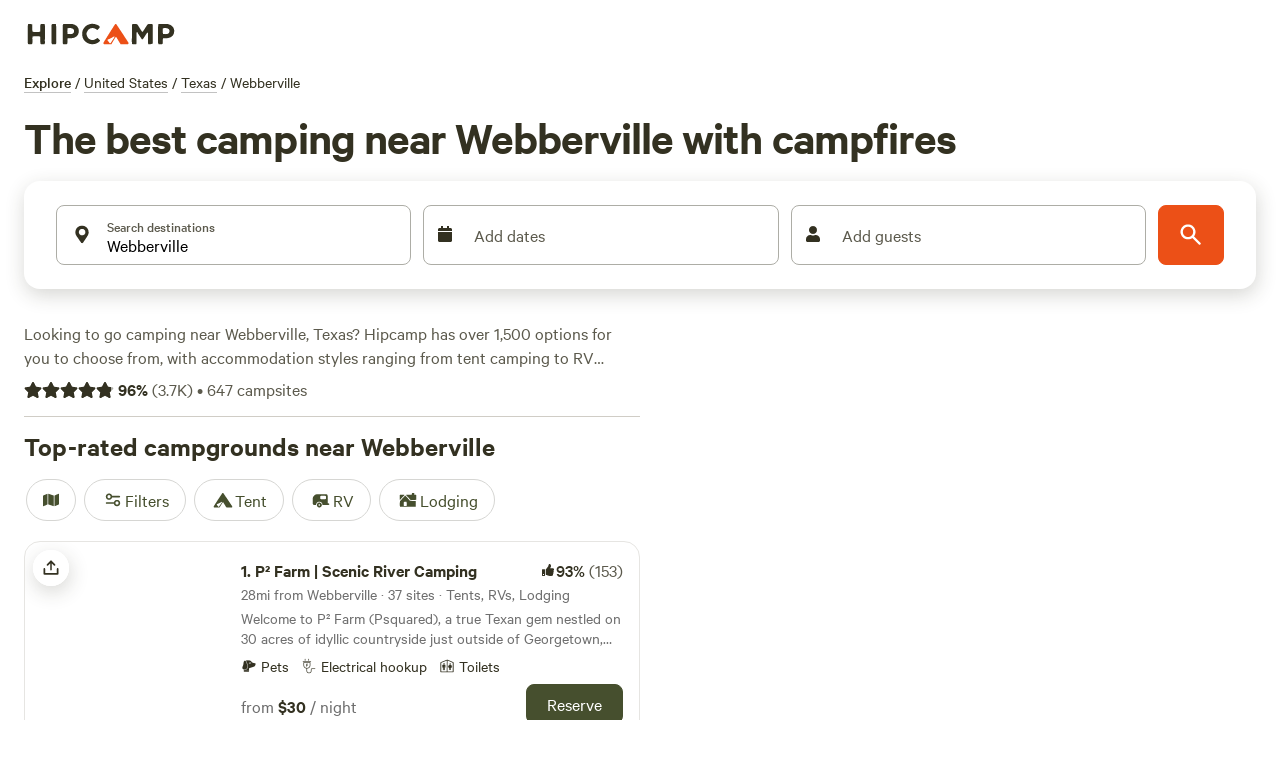

--- FILE ---
content_type: application/javascript; charset=utf-8
request_url: https://www.hipcamp.com/_next/static/chunks/2619eb1e-0931457bb65537fd.js?dpl=dpl_Dez28DeiWXHSuGgVrZPBjdoNcKam
body_size: 31073
content:
(self.webpackChunk_N_E=self.webpackChunk_N_E||[]).push([[1061],{19258:function(e,t,r){var o,n=r(48764).Buffer;o=function(){return function(){var e,t,r,o={"./packages/@logrocket/arson/src/index.js":function(e,t,r){"use strict";var o=r("./node_modules/@babel/runtime/helpers/interopRequireDefault.js");Object.defineProperty(t,"__esModule",{value:!0}),t.encode=function(e){return JSON.stringify(function(e){var t=[],r="function"==typeof Map&&new Map;function o(e){var o;switch((0,s.default)(e)){case"undefined":return -1;case"number":if(isNaN(e))return -3;if(!isFinite(e))return e<0?-5:-4}return r?void 0===(o=r.get(e))&&(o=t.push(e)-1,r.set(e,o)):(o=t.indexOf(e))<0&&(o=t.push(e)-1),o}var n=o(e);if(n<0)return n;for(var u=[],c=0;c<t.length;++c)u[c]=function(e){var t=e;if(e&&"object"===(0,s.default)(e)){var r=Object.keys(e);if(e&&"object"===(0,s.default)(e)&&(Object.getPrototypeOf?Object.getPrototypeOf(e):e.__proto__)===Object.prototype)t={};else if(Array.isArray(e)){t=Array(e.length);var n=e.length;if(n>r.length)for(var u=0;u<n;++u)t[u]=-2}else{for(var c in a){var i=a[c].deconstruct(e);if(i){for(var u=0;u<i.length;++u)i[u]=o(i[u]);return i.unshift(c),i}}return({}).toString.call(e)}r.forEach(function(r){t[r]=o(e[r])})}return t}(t[c]);return u}(e))},t.decode=function(e){return function(e){if("number"==typeof e&&e<0)return o(e);var t=Array(e.length);function r(e){return e in t?t[e]:t[e]=o(e)}function o(t){if(t<0){if(-1===t||-2===t)return;if(-3===t)return NaN;if(-4===t)return 1/0;if(-5===t)return-1/0;throw Error("invalid ARSON index: "+t)}var o=e[t];if(o&&"object"===(0,s.default)(o)){if(Array.isArray(o)){var c=o[0];if("string"==typeof c&&c in a){var i=a[c].reconstruct,l=i();return l&&n.push({reconstruct:i,empty:l,argIndexes:o.slice(1)}),e[t]=l||i(o.slice(1).map(r))}}u.push(o)}return o}var n=[],u=[];return e.forEach(function(e,t){r(t)}),n.forEach(function(e){e.args=e.argIndexes.map(r)}),u.forEach(function(t){Object.keys(t).forEach(function(o){var n=t[o];if("number"==typeof n){if(n<0){if(-2===n){delete t[o];return}t[o]=r(n)}else t[o]=e[n]}})}),n.forEach(function(e){e.reconstruct.call(e.empty,e.args)}),e[0]}(JSON.parse(e))};var s=o(r("./node_modules/@babel/runtime/helpers/typeof.js")),a=Object.create(null),u=function(e,t){function r(r){if("function"!=typeof t[r])throw Error("second argument to ARSON.registerType("+JSON.stringify(e)+", ...) must be an object with a "+r+" method")}r("deconstruct"),r("reconstruct"),a[e]=t},c=Object.prototype.toString;"function"==typeof n&&"function"==typeof n.isBuffer&&u("Buffer",{deconstruct:function(e){return n.isBuffer(e)&&[e.toString("base64"),"base64"]},reconstruct:function(e){return e&&n.from(e[0],e[1])}}),u("Date",{deconstruct:function(e){return"[object Date]"===c.call(e)&&[e.toJSON()]},reconstruct:function(e){return e&&new Date(e[0])}}),u("RegExp",{deconstruct:function(e){if("[object RegExp]"===c.call(e)){var t=[e.source],r="";return e.ignoreCase&&(r+="i"),e.multiline&&(r+="m"),e.global&&(r+="g"),r&&t.push(r),t}},reconstruct:function(e){return e&&new RegExp(e[0],e[1])}}),"function"==typeof Set&&"function"==typeof Array.from&&u("Set",{deconstruct:function(e){if("[object Set]"===c.call(e))return Array.from(e)},reconstruct:function(e){if(!e)return new Set;e.forEach(this.add,this)}}),"function"==typeof Map&&"function"==typeof Array.from&&u("Map",{deconstruct:function(e){if("[object Map]"===c.call(e))return Array.from(e)},reconstruct:function(e){if(!e)return new Map;e.forEach(function(e){this.set(e[0],e[1])},this)}})},"./packages/@logrocket/console/src/index.js":function(e,t,r){"use strict";var o=r("./node_modules/@babel/runtime/helpers/interopRequireDefault.js");Object.defineProperty(t,"__esModule",{value:!0}),t.default=void 0;var n=o(r("./packages/@logrocket/console/src/registerConsole.js")).default;t.default=n},"./packages/@logrocket/console/src/registerConsole.js":function(e,t,r){"use strict";var o=r("./node_modules/@babel/runtime/helpers/interopRequireDefault.js");Object.defineProperty(t,"__esModule",{value:!0}),t.default=function(e){var t=[];return["log","warn","info","error","debug"].forEach(function(r){t.push((0,s.default)(console,r,function(){for(var t=arguments.length,o=Array(t),s=0;s<t;s++)o[s]=arguments[s];e.addEvent("lr.core.LogEvent",function(){var t=arguments.length>0&&void 0!==arguments[0]?arguments[0]:{},s=t.isEnabled;return"object"===(0,n.default)(s)&&!1===s[r]||!1===s?null:("error"===r&&t.shouldAggregateConsoleErrors&&a.Capture.captureMessage(e,o[0],o,{},!0),{logLevel:r.toUpperCase(),args:o})})}))}),function(){t.forEach(function(e){return e()})}};var n=o(r("./node_modules/@babel/runtime/helpers/typeof.js")),s=o(r("./packages/@logrocket/utils/src/enhanceFunc.js")),a=r("./packages/@logrocket/exceptions/src/index.js")},"./packages/@logrocket/exceptions/src/Capture.js":function(e,t,r){"use strict";var o=r("./node_modules/@babel/runtime/helpers/interopRequireDefault.js");Object.defineProperty(t,"__esModule",{value:!0}),t.captureMessage=function(e,t,r){var o=arguments.length>3&&void 0!==arguments[3]?arguments[3]:{},s=arguments.length>4&&void 0!==arguments[4]&&arguments[4],a={exceptionType:s?"CONSOLE":"MESSAGE",message:t,messageArgs:r,browserHref:window.location?window.location.href:""};(0,n.scrubException)(a,o),e.addEvent("lr.core.Exception",function(){return a})},t.captureException=function(e,t){var r=arguments.length>2&&void 0!==arguments[2]?arguments[2]:{},o=arguments.length>3&&void 0!==arguments[3]?arguments[3]:null,u=o||s.default.computeStackTrace(t),c={exceptionType:"WINDOW",errorType:u.name,message:u.message,browserHref:window.location?window.location.href:""};(0,n.scrubException)(c,r);var i={_stackTrace:(0,a.default)(u)};e.addEvent("lr.core.Exception",function(){return c},i)};var n=r("./packages/@logrocket/utils/src/index.ts"),s=o(r("./packages/@logrocket/utils/src/TraceKit.js")),a=o(r("./packages/@logrocket/exceptions/src/stackTraceFromError.js"))},"./packages/@logrocket/exceptions/src/index.js":function(e,t,r){"use strict";var o=r("./node_modules/@babel/runtime/helpers/interopRequireDefault.js"),n=r("./node_modules/@babel/runtime/helpers/typeof.js");Object.defineProperty(t,"__esModule",{value:!0}),Object.defineProperty(t,"registerExceptions",{enumerable:!0,get:function(){return s.default}}),t.Capture=void 0;var s=o(r("./packages/@logrocket/exceptions/src/registerExceptions.js")),a=function(e,t){if(e&&e.__esModule)return e;if(null===e||"object"!==n(e)&&"function"!=typeof e)return{default:e};var r=u(void 0);if(r&&r.has(e))return r.get(e);var o={},s=Object.defineProperty&&Object.getOwnPropertyDescriptor;for(var a in e)if("default"!==a&&Object.prototype.hasOwnProperty.call(e,a)){var c=s?Object.getOwnPropertyDescriptor(e,a):null;c&&(c.get||c.set)?Object.defineProperty(o,a,c):o[a]=e[a]}return o.default=e,r&&r.set(e,o),o}(r("./packages/@logrocket/exceptions/src/Capture.js"));function u(e){if("function"!=typeof WeakMap)return null;var t=new WeakMap,r=new WeakMap;return(u=function(e){return e?r:t})(e)}t.Capture=a},"./packages/@logrocket/exceptions/src/raven/raven.js":function(e,t,r){"use strict";var o=r("./node_modules/@babel/runtime/helpers/interopRequireDefault.js");Object.defineProperty(t,"__esModule",{value:!0}),t.default=void 0;var n=o(r("./node_modules/@babel/runtime/helpers/classCallCheck.js")),s=o(r("./node_modules/@babel/runtime/helpers/createClass.js")),a=o(r("./packages/@logrocket/utils/src/TraceKit.js")),u=Object.prototype;function c(e){return"function"==typeof e}function i(e,t,r,o){var n=e[t];e[t]=r(n),o&&o.push([e,t,n])}var l="undefined"!=typeof window?window:void 0!==r.g?r.g:"undefined"!=typeof self?self:{};l.document;var d=function(){function e(t){var r=t.captureException;(0,n.default)(this,e),this._errorHandler=this._errorHandler.bind(this),this._ignoreOnError=0,this._wrappedBuiltIns=[],this.captureException=r,a.default.report.subscribe(this._errorHandler),this._instrumentTryCatch()}return(0,s.default)(e,[{key:"uninstall",value:function(){for(a.default.report.unsubscribe(this._errorHandler);this._wrappedBuiltIns.length;){var e,t=(e=this._wrappedBuiltIns.shift())[0],r=e[1],o=e[2];t[r]=o}}},{key:"_errorHandler",value:function(e){this._ignoreOnError||this.captureException(e)}},{key:"_ignoreNextOnError",value:function(){var e=this;this._ignoreOnError+=1,setTimeout(function(){e._ignoreOnError-=1})}},{key:"context",value:function(e,t,r){return c(e)&&(r=t||[],t=e,e=void 0),this.wrap(e,t).apply(this,r)}},{key:"wrap",value:function(e,t,r){var o,n=this;if(void 0===t&&!c(e))return e;if(c(e)&&(t=e,e=void 0),!c(t))return t;try{if(t.__lr__)return t;if(t.__lr_wrapper__)return t.__lr_wrapper__;if(!Object.isExtensible(t))return t}catch(e){return t}function s(){var o=[],s=arguments.length,u=!e||e&&!1!==e.deep;for(r&&c(r)&&r.apply(this,arguments);s--;)o[s]=u?n.wrap(e,arguments[s]):arguments[s];try{return t.apply(this,o)}catch(t){throw n._ignoreNextOnError(),n.captureException(a.default.computeStackTrace(t),e),t}}for(var i in t)o=t,u.hasOwnProperty.call(o,i)&&(s[i]=t[i]);return s.prototype=t.prototype,t.__lr_wrapper__=s,s.__lr__=!0,s.__inner__=t,s}},{key:"_instrumentTryCatch",value:function(){var e=this,t=e._wrappedBuiltIns;function r(t){return function(r,o){for(var n=Array(arguments.length),s=0;s<n.length;++s)n[s]=arguments[s];var a=n[0];return(c(a)&&(n[0]=e.wrap(a)),t.apply)?t.apply(this,n):t(n[0],n[1])}}i(l,"setTimeout",r,t),i(l,"setInterval",r,t),l.requestAnimationFrame&&i(l,"requestAnimationFrame",function(t){return function(r){return t(e.wrap(r))}},t);for(var o=["EventTarget","Window","Node","ApplicationCache","AudioTrackList","ChannelMergerNode","CryptoOperation","EventSource","FileReader","HTMLUnknownElement","IDBDatabase","IDBRequest","IDBTransaction","KeyOperation","MediaController","MessagePort","ModalWindow","Notification","SVGElementInstance","Screen","TextTrack","TextTrackCue","TextTrackList","WebSocket","WebSocketWorker","Worker","XMLHttpRequest","XMLHttpRequestEventTarget","XMLHttpRequestUpload"],n=0;n<o.length;n++)!function(r){var o=l[r]&&l[r].prototype;o&&o.hasOwnProperty&&o.hasOwnProperty("addEventListener")&&(i(o,"addEventListener",function(t){return function(r,o,n,s){var a;try{o&&o.handleEvent&&(o.handleEvent=e.wrap(o.handleEvent))}catch(e){}return t.call(this,r,e.wrap(o,void 0,a),n,s)}},t),i(o,"removeEventListener",function(e){return function(t,r,o,n){try{r=r&&(r.__lr_wrapper__?r.__lr_wrapper__:r)}catch(e){}return e.call(this,t,r,o,n)}},t))}(o[n]);var s=l.jQuery||l.$;s&&s.fn&&s.fn.ready&&i(s.fn,"ready",function(t){return function(r){return t.call(this,e.wrap(r))}},t)}}]),e}();t.default=d},"./packages/@logrocket/exceptions/src/registerExceptions.js":function(e,t,r){"use strict";var o=r("./node_modules/@babel/runtime/helpers/interopRequireDefault.js"),n=r("./node_modules/@babel/runtime/helpers/typeof.js");Object.defineProperty(t,"__esModule",{value:!0}),t.default=function(e){var t=new s.default({captureException:function(t){a.captureException(e,null,null,t)}}),r=function(t){e.addEvent("lr.core.Exception",function(){return{exceptionType:"UNHANDLED_REJECTION",message:t.reason||"Unhandled Promise rejection"}})};return window.addEventListener("unhandledrejection",r),function(){window.removeEventListener("unhandledrejection",r),t.uninstall()}};var s=o(r("./packages/@logrocket/exceptions/src/raven/raven.js")),a=function(e,t){if(e&&e.__esModule)return e;if(null===e||"object"!==n(e)&&"function"!=typeof e)return{default:e};var r=u(void 0);if(r&&r.has(e))return r.get(e);var o={},s=Object.defineProperty&&Object.getOwnPropertyDescriptor;for(var a in e)if("default"!==a&&Object.prototype.hasOwnProperty.call(e,a)){var c=s?Object.getOwnPropertyDescriptor(e,a):null;c&&(c.get||c.set)?Object.defineProperty(o,a,c):o[a]=e[a]}return o.default=e,r&&r.set(e,o),o}(r("./packages/@logrocket/exceptions/src/Capture.js"));function u(e){if("function"!=typeof WeakMap)return null;var t=new WeakMap,r=new WeakMap;return(u=function(e){return e?r:t})(e)}},"./packages/@logrocket/exceptions/src/stackTraceFromError.js":function(e,t){"use strict";Object.defineProperty(t,"__esModule",{value:!0}),t.default=function(e){function t(e){return null===e?void 0:e}return e.stack?e.stack.map(function(e){return{lineNumber:t(e.line),columnNumber:t(e.column),fileName:t(e.url),functionName:t(e.func)}}):void 0}},"./packages/@logrocket/network/src/fetchIntercept.js":function(e,t,r){"use strict";var o=r("./node_modules/@babel/runtime/helpers/interopRequireDefault.js");Object.defineProperty(t,"__esModule",{value:!0}),t.default=void 0;var n=o(r("./node_modules/@babel/runtime/helpers/toConsumableArray.js")),s=r("./packages/@logrocket/network/src/registerXHR.js"),a=[];function u(e,t){for(var r=a.reduce(function(e,t){return[t].concat(e)},[]),o=arguments.length,u=Array(o>2?o-2:0),c=2;c<o;c++)u[c-2]=arguments[c];var i=Promise.resolve(u);return r.forEach(function(e){var r=e.request,o=e.requestError;(r||o)&&(i=i.then(function(e){return r.apply(void 0,[t].concat((0,n.default)(e)))},function(e){return o.apply(void 0,[t].concat((0,n.default)(e)))}))}),i=i.then(function(t){var r,o;(0,s.setActive)(!1);try{r=e.apply(void 0,(0,n.default)(t))}catch(e){o=e}if((0,s.setActive)(!0),o)throw o;return r}),r.forEach(function(e){var r=e.response,o=e.responseError;(r||o)&&(i=i.then(function(e){return r(t,e)},function(e){return o&&o(t,e)}))}),i}var c=!1;t.default={register:function(e){return c||(c=!0,function(e){if(e.fetch&&e.Promise){var t,r,o=e.fetch.polyfill;e.fetch=(t=e.fetch,r=0,function(){for(var e=arguments.length,o=Array(e),n=0;n<e;n++)o[n]=arguments[n];return u.apply(void 0,[t,r++].concat(o))}),o&&(e.fetch.polyfill=o)}}(window)),a.push(e),function(){var t=a.indexOf(e);t>=0&&a.splice(t,1)}},clear:function(){a=[]}}},"./packages/@logrocket/network/src/index.js":function(e,t,r){"use strict";var o=r("./node_modules/@babel/runtime/helpers/interopRequireDefault.js");Object.defineProperty(t,"__esModule",{value:!0}),t.default=function(e){var t=arguments.length>1&&void 0!==arguments[1]?arguments[1]:{isReactNative:!1},r=t.isReactNative,o=t.shouldAugmentNPS,n=t.shouldParseXHRBlob,d={},p=function(e){var t=e;if("object"===(0,s.default)(e)&&null!=e){var r=Object.getPrototypeOf(e);(r===Object.prototype||null===r)&&(t=JSON.stringify(e))}if(t&&t.length&&t.length>4096e3&&"string"==typeof t){var o=t.substring(0,1e3);return"".concat(o," ... LogRocket truncating to first 1000 characters.\n      Keep data under 4MB to prevent truncation. https://docs.logrocket.com/reference/network")}return e},g=function(t,r){var o=r.method;e.addEvent("lr.network.RequestEvent",function(){var e=arguments.length>0&&void 0!==arguments[0]?arguments[0]:{},n=e.isEnabled,s=e.requestSanitizer;if(!(void 0===n||n))return null;var a=null;try{a=(void 0===s?function(e){return e}:s)(f(f({},r),{},{reqId:t}))}catch(e){console.error(e)}if(a){var u=a.url;if("undefined"!=typeof document&&"function"==typeof document.createElement){var c=document.createElement("a");c.href=a.url,u=c.href}return{reqId:t,url:u,headers:(0,l.default)(a.headers,function(e){return"".concat(e)}),body:p(a.body),method:o,referrer:a.referrer||void 0,mode:a.mode||void 0,credentials:a.credentials||void 0}}return d[t]=!0,null})},h=function(t,r){var o=r.method,n=r.status;e.addEvent("lr.network.ResponseEvent",function(){var e=arguments.length>0&&void 0!==arguments[0]?arguments[0]:{},s=e.isEnabled,a=e.responseSanitizer;if(!(void 0===s||s))return null;if(d[t])return delete d[t],null;var u=null;try{u=(void 0===a?function(e){return e}:a)(f(f({},r),{},{reqId:t}))}catch(e){console.error(e)}return u?{reqId:t,status:u.status,headers:(0,l.default)(u.headers,function(e){return"".concat(e)}),body:p(u.body),method:o}:{reqId:t,status:n,headers:{},body:null,method:o}})},_=function(t){return e.isDisabled||!0===d[t]},m=(0,a.default)({addRequest:g,addResponse:h,isIgnored:_}),k=(0,i.default)({addRequest:g,addResponse:h,isIgnored:_,logger:e,shouldAugmentNPS:o,shouldParseXHRBlob:n}),b=(0,u.registerIonic)({addRequest:g,addResponse:h,isIgnored:_}),y=r?function(){}:(0,c.default)(e);return function(){y(),m(),k(),b()}};var n=o(r("./node_modules/@babel/runtime/helpers/defineProperty.js")),s=o(r("./node_modules/@babel/runtime/helpers/typeof.js")),a=o(r("./packages/@logrocket/network/src/registerFetch.js")),u=r("./packages/@logrocket/network/src/registerIonic.ts"),c=o(r("./packages/@logrocket/network/src/registerNetworkInformation.js")),i=o(r("./packages/@logrocket/network/src/registerXHR.js")),l=o(r("./packages/@logrocket/utils/src/mapValues.js"));function d(e,t){var r=Object.keys(e);if(Object.getOwnPropertySymbols){var o=Object.getOwnPropertySymbols(e);t&&(o=o.filter(function(t){return Object.getOwnPropertyDescriptor(e,t).enumerable})),r.push.apply(r,o)}return r}function f(e){for(var t=1;t<arguments.length;t++){var r=null!=arguments[t]?arguments[t]:{};t%2?d(Object(r),!0).forEach(function(t){(0,n.default)(e,t,r[t])}):Object.getOwnPropertyDescriptors?Object.defineProperties(e,Object.getOwnPropertyDescriptors(r)):d(Object(r)).forEach(function(t){Object.defineProperty(e,t,Object.getOwnPropertyDescriptor(r,t))})}return e}},"./packages/@logrocket/network/src/registerFetch.js":function(e,t,r){"use strict";var o=r("./node_modules/@babel/runtime/helpers/interopRequireDefault.js");Object.defineProperty(t,"__esModule",{value:!0}),t.default=function(e){var t=e.addRequest,r=e.addResponse,o=e.isIgnored,n="fetch-",s={};return a.default.register({request:function(e){for(var r,o,a=arguments.length,u=Array(a>1?a-1:0),i=1;i<a;i++)u[i-1]=arguments[i];if("undefined"!=typeof Request&&u[0]instanceof Request){try{o=u[0].clone().text()}catch(e){o=Promise.resolve("LogRocket fetch error: ".concat(e.message))}r=o.then(function(e){return c(c({},l(u[0])),{},{body:e})},function(e){return c(c({},l(u[0])),{},{body:"LogRocket fetch error: ".concat(e.message)})})}else r=Promise.resolve(c(c({},l(u[1])),{},{url:"".concat(u[0]),body:(u[1]||{}).body}));return r.then(function(r){return s[e]=r.method,t("".concat(n).concat(e),r),u})},requestError:function(e,t){return Promise.reject(t)},response:function(e,t){if(o("".concat(n).concat(e)))return t;if("text/event-stream"===t.headers.get("content-type"))u=Promise.resolve("LogRocket skipped consuming an event-stream body.");else{try{a=t.clone()}catch(o){var a,u,c={url:t.url,status:t.status,headers:i(t.headers),body:"LogRocket fetch error: ".concat(o.message),method:s[e]};return delete s[e],r("".concat(n).concat(e),c),t}try{if(window.TextDecoder&&a.body){var l=a.body.getReader(),d=new window.TextDecoder("utf-8"),f="";u=l.read().then(function e(t){var r=t.done,o=t.value;if(r)return f;var n=o?d.decode(o,{stream:!0}):"";return f+=n,l.read().then(e)})}else u=a.text()}catch(e){u=Promise.resolve("LogRocket error reading body: ".concat(e.message))}}return u.catch(function(e){if(!("AbortError"===e.name&&e instanceof DOMException))return"LogRocket error reading body: ".concat(e.message)}).then(function(o){var a={url:t.url,status:t.status,headers:i(t.headers),body:o,method:s[e]};delete s[e],r("".concat(n).concat(e),a)}),t},responseError:function(e,t){return r("".concat(n).concat(e),{url:void 0,status:0,headers:{},body:"".concat(t)}),Promise.reject(t)}})};var n=o(r("./node_modules/@babel/runtime/helpers/defineProperty.js")),s=o(r("./packages/@logrocket/utils/src/mapValues.js")),a=o(r("./packages/@logrocket/network/src/fetchIntercept.js"));function u(e,t){var r=Object.keys(e);if(Object.getOwnPropertySymbols){var o=Object.getOwnPropertySymbols(e);t&&(o=o.filter(function(t){return Object.getOwnPropertyDescriptor(e,t).enumerable})),r.push.apply(r,o)}return r}function c(e){for(var t=1;t<arguments.length;t++){var r=null!=arguments[t]?arguments[t]:{};t%2?u(Object(r),!0).forEach(function(t){(0,n.default)(e,t,r[t])}):Object.getOwnPropertyDescriptors?Object.defineProperties(e,Object.getOwnPropertyDescriptors(r)):u(Object(r)).forEach(function(t){Object.defineProperty(e,t,Object.getOwnPropertyDescriptor(r,t))})}return e}var i=function(e){return(0,s.default)(function(e){if(null==e||"function"!=typeof e.forEach)return e;var t={};return e.forEach(function(e,r){t[r]?t[r]="".concat(t[r],",").concat(e):t[r]="".concat(e)}),t}(e),function(e){return"".concat(e)})};function l(){var e=arguments.length>0&&void 0!==arguments[0]?arguments[0]:{};return{url:e.url,headers:i(e.headers),method:e.method&&e.method.toUpperCase(),referrer:e.referrer||void 0,mode:e.mode||void 0,credentials:e.credentials||void 0}}},"./packages/@logrocket/network/src/registerIonic.ts":function(e,t,r){"use strict";var o=r("./node_modules/@babel/runtime/helpers/interopRequireDefault.js");Object.defineProperty(t,"__esModule",{value:!0}),t.mergeHeaders=O,t.serializeQueryParams=function(e,t){return P("",e,t)},t.appendQueryParamsString=w,t.processData=R,t.registerIonic=function(e){var t,r,o,n=e.addRequest,s=e.addResponse,a=e.isIgnored,c=null===(t=window.cordova)||void 0===t?void 0:null===(r=t.plugin)||void 0===r?void 0:r.http,i={},l=!1;if(void 0===c)return function(){};var _=null===(o=window.ionic)||void 0===o?void 0:o.platforms;if(void 0!==_&&"function"==typeof _.some&&_.some(function(e){return h.has(e)}))return function(){};var m=c.sendRequest,y=(0,u.default)(function(e,t,r){if(!a("".concat(g).concat(r)))try{var o={url:e.url||"",status:e.status<600&&e.status>=100?e.status:0,headers:e.headers||{},body:t?e.data:e.error,method:i[r].toUpperCase()};s("".concat(g).concat(r),o)}catch(t){var n={url:e.url||"",status:e.status<600&&e.status>=100?e.status:0,headers:e.headers||{},body:"LogRocket fetch error: ".concat(t.message),method:i[r].toUpperCase()};s("".concat(g).concat(r),n)}});return c.sendRequest=function(e,t,r,o){var s=++T;if(!l)try{var a,u,h=function(e,t){var r,o=(e=e||{}).data;try{r=v(f,e.serializer||t.getDataSerializer(),"serializer / data payload type")}catch(n){r=v(p,e.serializer||t.getDataSerializer(),"serializer / data payload type"),o={}}return{data:o,filePath:e.filePath,followRedirect:e.followRedirect,headers:j(e.headers||{},k,"Invalid header type, must be string"),method:v(d,e.method||d[0],"method"),name:e.name,params:j(e.params||{},b,"Invalid param, must be of type string or array"),responseType:e.responseType,serializer:r,connectTimeout:e.connectTimeout,readTimeout:e.readTimeout,timeout:e.timeout}}(t,c),_=w(e,P("",h.params,!0)),E=(a=h.headers,O(O(c.getHeaders("*")||{},(u=new URL(e).host,c.getHeaders(u)||{})),a)),S=h.method||"get";i[s]=S;var I={url:_,method:S.toUpperCase(),headers:E||{},body:R(h.data||{},h.serializer)};n("".concat(g).concat(s),I)}catch(r){var x={url:e,method:(t.method||"get").toUpperCase(),headers:{},body:"LogRocket fetch error: ".concat(r.message)};n("".concat(g).concat(s),x)}return m(e,t,function(e){l||(y(e,!0,s),delete i[s]),r(e)},function(e){l||(y(e,!1,s),delete i[s]),o(e)})},function(){l=!0,c.sendRequest=m,i={}}};var n=o(r("./node_modules/@babel/runtime/helpers/defineProperty.js")),s=o(r("./node_modules/@babel/runtime/helpers/typeof.js")),a=o(r("./node_modules/@babel/runtime/helpers/toConsumableArray.js")),u=o(r("./packages/@logrocket/utils/src/protectFunc.js"));function c(e,t){(null==t||t>e.length)&&(t=e.length);for(var r=0,o=Array(t);r<t;r++)o[r]=e[r];return o}function i(e,t){var r=Object.keys(e);if(Object.getOwnPropertySymbols){var o=Object.getOwnPropertySymbols(e);t&&(o=o.filter(function(t){return Object.getOwnPropertyDescriptor(e,t).enumerable})),r.push.apply(r,o)}return r}function l(e){for(var t=1;t<arguments.length;t++){var r=null!=arguments[t]?arguments[t]:{};t%2?i(Object(r),!0).forEach(function(t){(0,n.default)(e,t,r[t])}):Object.getOwnPropertyDescriptors?Object.defineProperties(e,Object.getOwnPropertyDescriptors(r)):i(Object(r)).forEach(function(t){Object.defineProperty(e,t,Object.getOwnPropertyDescriptor(r,t))})}return e}var d=new Set(["get","put","post","patch","head","delete","options","upload","download"]),f=new Set(["urlencoded","json","utf8"]),p=new Set(["raw","multipart"]),g="ionic-",h=new Set(["desktop","mobileweb","pwa"]),_=new Set(["FormData"]),m=new Set,k=new Set(["string"]),b=new Set(["string","array"]),y={utf8:k,urlencoded:new Set(["object"]),json:new Set(["array","object"]),raw:new Set(["Uint8Array","ArrayBuffer"]),default:m};function v(e,t,r){if("string"!=typeof t||(t=t.trim().toLowerCase(),!e.has(t)))throw Error("".concat(r," must be one of: ").concat((0,a.default)(e).join(", ")));return t}function j(e,t,r){if("object"!==(0,s.default)(e))throw Error(r);for(var o=0,n=Object.keys(e);o<n.length;o++){var a=n[o];if(!t.has((0,s.default)(e[a])))throw Error(r)}return e}function O(e,t){return l(l({},e),t)}function E(e,t){return t?encodeURIComponent(e):e}function S(e,t,r){return e.length?r?"".concat(encodeURIComponent(e),"[").concat(encodeURIComponent(t),"]"):"".concat(e,"[").concat(t,"]"):r?encodeURIComponent(t):t}function P(e,t,r){var o=[];for(var n in t)if(t.hasOwnProperty(n)){var a=e.length?"".concat(e,"[").concat(n,"]"):n;if(Array.isArray(t[n])){o.push(function e(t,r,o){var n,a=[],u=function(e,t){var r="undefined"!=typeof Symbol&&e[Symbol.iterator]||e["@@iterator"];if(!r){if(Array.isArray(e)||(r=function(e,t){if(e){if("string"==typeof e)return c(e,void 0);var r=Object.prototype.toString.call(e).slice(8,-1);if("Object"===r&&e.constructor&&(r=e.constructor.name),"Map"===r||"Set"===r)return Array.from(e);if("Arguments"===r||/^(?:Ui|I)nt(?:8|16|32)(?:Clamped)?Array$/.test(r))return c(e,void 0)}}(e))){r&&(e=r);var o=0,n=function(){};return{s:n,n:function(){return o>=e.length?{done:!0}:{done:!1,value:e[o++]}},e:function(e){throw e},f:n}}throw TypeError("Invalid attempt to iterate non-iterable instance.\nIn order to be iterable, non-array objects must have a [Symbol.iterator]() method.")}var s,a=!0,u=!1;return{s:function(){r=r.call(e)},n:function(){var e=r.next();return a=e.done,e},e:function(e){u=!0,s=e},f:function(){try{a||null==r.return||r.return()}finally{if(u)throw s}}}}(r);try{for(u.s();!(n=u.n()).done;){var i=n.value;if(Array.isArray(i)){a.push(e("".concat(t,"[]"),i,o));continue}if("object"===(0,s.default)(i)){a.push(P("".concat(t,"[]").concat(i),o,void 0));continue}a.push("".concat(S(t,"",o),"=").concat(E(i,o)))}}catch(e){u.e(e)}finally{u.f()}return a.join("&")}(a,t[n],r));continue}if("object"===(0,s.default)(t[n])&&null!==t[n]){o.push(P(a,t[n],r));continue}o.push("".concat(S(e,n,r),"=").concat(E(t[n],r)))}return o.join("&")}function w(e,t){if(!e.length||!t.length)return e;var r=new URL(e),o=r.host,n=r.pathname,s=r.search,a=r.hash,u=r.protocol;return"".concat(u,"//").concat(o).concat(n).concat(s.length?"".concat(s,"&").concat(t):"?".concat(t)).concat(a)}function R(e,t){var o=(0,s.default)(e),n=y[t]||y.default,u="multipart"===t?_:m;if(u.size>0){var c=!1;if(u.forEach(function(t){r.g[t]&&e instanceof r.g[t]&&(c=!0)}),!c)throw Error("INSTANCE_TYPE_MISMATCH_DATA ".concat((0,a.default)(u).join(", ")))}if(0===u.size&&!n.has(o))throw Error("TYPE_MISMATCH_DATA ".concat((0,a.default)(n).join(", ")));return"utf8"===t?e:JSON.stringify(e,void 0,2)}var T=0},"./packages/@logrocket/network/src/registerNetworkInformation.js":function(e,t){"use strict";Object.defineProperty(t,"__esModule",{value:!0}),t.default=function(e){var t=void 0;function o(){var o={online:window.navigator.onLine,effectiveType:"UNKOWN"};window.navigator.onLine?window.navigator.connection&&window.navigator.connection.effectiveType&&(o.effectiveType=r[window.navigator.connection.effectiveType]||"UNKNOWN"):o.effectiveType="NONE",t&&o.online===t.online&&o.effectiveType===t.effectiveType||(t=o,e.addEvent("lr.network.NetworkStatusEvent",function(){var e=arguments.length>0&&void 0!==arguments[0]?arguments[0]:{},t=e.isEnabled;return void 0===t||t?o:null}))}return setTimeout(o),window.navigator.connection&&"function"==typeof window.navigator.connection.addEventListener&&window.navigator.connection.addEventListener("change",o),window.addEventListener("online",o),window.addEventListener("offline",o),function(){window.removeEventListener("offline",o),window.removeEventListener("online",o),window.navigator.connection&&"function"==typeof window.navigator.connection.removeEventListener&&window.navigator.connection.removeEventListener("change",o)}};var r={"slow-2g":"SLOW2G","2g":"TWOG","3g":"THREEG","4g":"FOURG"}},"./packages/@logrocket/network/src/registerXHR.js":function(e,t,r){"use strict";var o=r("./node_modules/@babel/runtime/helpers/interopRequireDefault.js");Object.defineProperty(t,"__esModule",{value:!0}),t.setActive=function(e){c=e},t.default=function(e){var t=e.addRequest,r=e.addResponse,o=e.isIgnored,l=e.logger,d=e.shouldAugmentNPS,f=void 0===d||d,p=e.shouldParseXHRBlob,g=void 0!==p&&p,h=XMLHttpRequest,_=new WeakMap,m=!1,k="xhr-";return window._lrXMLHttpRequest=XMLHttpRequest,(XMLHttpRequest=function(e,d){var p=new h(e,d);if(!c)return p;_.set(p,{xhrId:++i,headers:{}});var b=p.open,y=p.send;f&&(p.open=function(){for(var e=arguments.length,t=Array(e),r=0;r<e;r++)t[r]=arguments[r];try{var o=t[1];if(window.URL&&"function"==typeof window.URL&&0===o.search(u.WOOTRIC_RESPONSES_REGEX)){var n=new window.URL(l.recordingURL);n.searchParams.set("nps","wootric");var s=new window.URL(o),a=s.searchParams.get("response[text]");s.searchParams.set("response[text]","".concat(a?"".concat(a,"\n\n"):"","<").concat(n.href,"|View LogRocket session>")),t[1]=s.href}}catch(e){}return b.apply(this,t)},p.send=function(){for(var e=arguments.length,t=Array(e),r=0;r<e;r++)t[r]=arguments[r];try{var o=_.get(p);if(window.URL&&"function"==typeof window.URL&&o&&o.url&&0===o.url.search(u.DELIGHTED_RESPONSES_REGEX)&&t.length&&-1!==t[0].indexOf(u.DELIGHTED_FEEDBACK_PREFIX)){var n=new window.URL(l.recordingURL);n.searchParams.set("nps","delighted");var s=encodeURIComponent(n.href),c=t[0].split("&").map(function(e){if((0,a.default)(e,u.DELIGHTED_FEEDBACK_PREFIX)){var t=e===u.DELIGHTED_FEEDBACK_PREFIX;return"".concat(e).concat(t?"":"\n\n","<").concat(s,"|View LogRocket session>")}return e}).join("&");t[0]=c}}catch(e){}return y.apply(this,t)}),(0,s.default)(p,"open",function(e,t){if(!m){var r=_.get(p);r.method=e,r.url=t}}),(0,s.default)(p,"send",function(e){if(!m){var r=_.get(p);if(r){var o={url:r.url,method:r.method&&r.method.toUpperCase(),headers:(0,n.default)(r.headers||{},function(e){return e.join(", ")}),body:e};t("".concat(k).concat(r.xhrId),o)}}}),(0,s.default)(p,"setRequestHeader",function(e,t){if(!m){var r=_.get(p);r&&(r.headers=r.headers||{},r.headers[e]=r.headers[e]||[],r.headers[e].push(t))}});var v={readystatechange:function(){if(!m&&4===p.readyState){var e,t=_.get(p);if(!(!t||o("".concat(k).concat(t.xhrId)))){var n=(p.getAllResponseHeaders()||"").split(/[\r\n]+/).reduce(function(e,t){var r=t.split(": ");if(r.length>0){var o=r.shift(),n=r.join(": ");e[o]?e[o]+=", ".concat(n):e[o]=n}return e},{});try{switch(p.responseType){case"json":e=l._shouldCloneResponse?JSON.parse(JSON.stringify(p.response)):p.response;break;case"arraybuffer":case"blob":e=p.response;break;case"document":e=p.responseXML;break;case"text":case"":e=p.responseText;break;default:e=""}}catch(t){e="LogRocket: Error accessing response."}var s={url:t.url,status:p.status,headers:n,body:e,method:(t.method||"").toUpperCase()};if(g&&s.body instanceof Blob){var a=new FileReader;a.readAsText(s.body),a.onload=function(){try{s.body=JSON.parse(a.result)}catch(e){}r("".concat(k).concat(t.xhrId),s)}}else r("".concat(k).concat(t.xhrId),s)}}}};return Object.keys(v).forEach(function(e){p.addEventListener(e,v[e])}),p}).prototype=h.prototype,["UNSENT","OPENED","HEADERS_RECEIVED","LOADING","DONE"].forEach(function(e){XMLHttpRequest[e]=h[e]}),function(){m=!0,XMLHttpRequest=h}};var n=o(r("./packages/@logrocket/utils/src/mapValues.js")),s=o(r("./packages/@logrocket/utils/src/enhanceFunc.js")),a=o(r("./packages/@logrocket/utils/src/startsWith.js")),u=r("./packages/@logrocket/utils/src/constants/nps.js"),c=!0,i=0},"./packages/@logrocket/now/src/index.js":function(e,t){"use strict";Object.defineProperty(t,"__esModule",{value:!0}),t.default=void 0;var r=Date.now.bind(Date),o=r(),n="undefined"!=typeof performance&&performance.now?performance.now.bind(performance):function(){return r()-o};t.default=n},"./packages/@logrocket/redux/src/createEnhancer.js":function(e,t,r){"use strict";var o=r("./node_modules/@babel/runtime/helpers/interopRequireDefault.js");Object.defineProperty(t,"__esModule",{value:!0}),t.default=function(e){var t=arguments.length>1&&void 0!==arguments[1]?arguments[1]:{},r=t.stateSanitizer,o=void 0===r?function(e){return e}:r,n=t.actionSanitizer,a=void 0===n?function(e){return e}:n;return function(t){return function(r,n,i){var l=t(r,n,i),d=l.dispatch,f=c++;return e.addEvent("lr.redux.InitialState",function(){var e;try{e=o(l.getState())}catch(e){console.error(e.toString())}return{state:e,storeId:f}}),u(u({},l),{},{dispatch:function(t){var r,n,u=(0,s.default)();try{n=d(t)}catch(e){r=e}finally{var c=(0,s.default)()-u;e.addEvent("lr.redux.ReduxAction",function(){var e=null,r=null;try{e=o(l.getState()),r=a(t)}catch(e){console.error(e.toString())}return e&&r?{storeId:f,action:r,duration:c,stateDelta:e}:null})}if(r)throw r;return n}})}}};var n=o(r("./node_modules/@babel/runtime/helpers/defineProperty.js")),s=o(r("./packages/@logrocket/now/src/index.js"));function a(e,t){var r=Object.keys(e);if(Object.getOwnPropertySymbols){var o=Object.getOwnPropertySymbols(e);t&&(o=o.filter(function(t){return Object.getOwnPropertyDescriptor(e,t).enumerable})),r.push.apply(r,o)}return r}function u(e){for(var t=1;t<arguments.length;t++){var r=null!=arguments[t]?arguments[t]:{};t%2?a(Object(r),!0).forEach(function(t){(0,n.default)(e,t,r[t])}):Object.getOwnPropertyDescriptors?Object.defineProperties(e,Object.getOwnPropertyDescriptors(r)):a(Object(r)).forEach(function(t){Object.defineProperty(e,t,Object.getOwnPropertyDescriptor(r,t))})}return e}var c=0},"./packages/@logrocket/redux/src/createMiddleware.js":function(e,t,r){"use strict";var o=r("./node_modules/@babel/runtime/helpers/interopRequireDefault.js");Object.defineProperty(t,"__esModule",{value:!0}),t.default=function(e){var t=arguments.length>1&&void 0!==arguments[1]?arguments[1]:{},r=t.stateSanitizer,o=void 0===r?function(e){return e}:r,a=t.actionSanitizer,u=void 0===a?function(e){return e}:a;return function(t){var r=s++;return e.addEvent("lr.redux.InitialState",function(){var e;try{e=o(t.getState())}catch(e){console.error(e.toString())}return{state:e,storeId:r}}),function(s){return function(a){var c,i,l=(0,n.default)();try{i=s(a)}catch(e){c=e}finally{var d=(0,n.default)()-l;e.addEvent("lr.redux.ReduxAction",function(){var e=null,n=null;try{e=o(t.getState()),n=u(a)}catch(e){console.error(e.toString())}return e&&n?{storeId:r,action:n,duration:d,stateDelta:e}:null})}if(c)throw c;return i}}}};var n=o(r("./packages/@logrocket/now/src/index.js")),s=0},"./packages/@logrocket/redux/src/index.js":function(e,t,r){"use strict";var o=r("./node_modules/@babel/runtime/helpers/interopRequireDefault.js");Object.defineProperty(t,"__esModule",{value:!0}),Object.defineProperty(t,"createEnhancer",{enumerable:!0,get:function(){return n.default}}),Object.defineProperty(t,"createMiddleware",{enumerable:!0,get:function(){return s.default}});var n=o(r("./packages/@logrocket/redux/src/createEnhancer.js")),s=o(r("./packages/@logrocket/redux/src/createMiddleware.js"))},"./packages/@logrocket/utils/src/TraceKit.js":function(e,t,r){"use strict";Object.defineProperty(t,"__esModule",{value:!0}),t.default=void 0;var o={collectWindowErrors:!0,debug:!1},n="undefined"!=typeof window?window:void 0!==r.g?r.g:"undefined"!=typeof self?self:{},s=[].slice,a=/^(?:Uncaught (?:exception: )?)?((?:Eval|Internal|Range|Reference|Syntax|Type|URI)Error): ?(.*)$/;function u(){return"undefined"==typeof document||void 0===document.location?"":document.location.href}o.report=function(){var e,t,r=[],c=null,i=null,l=null;function d(e,t){var n=null;if(!t||o.collectWindowErrors){for(var a in r)if(r.hasOwnProperty(a))try{r[a].apply(null,[e].concat(s.call(arguments,2)))}catch(e){n=e}if(n)throw n}}function f(t,r,n,s,c){if(l)o.computeStackTrace.augmentStackTraceWithInitialElement(l,r,n,t),p();else if(c)d(o.computeStackTrace(c),!0);else{var i,f={url:r,line:n,column:s},g=void 0,h=t;if("[object String]"===({}).toString.call(t)){var i=t.match(a);i&&(g=i[1],h=i[2])}f.func="?",d({name:g,message:h,url:u(),stack:[f]},!0)}return!!e&&e.apply(this,arguments)}function p(){var e=l,t=c;c=null,l=null,i=null,d.apply(null,[e,!1].concat(t))}function g(e,t){var r=s.call(arguments,1);if(l){if(i===e)return;p()}var n=o.computeStackTrace(e);if(l=n,i=e,c=r,setTimeout(function(){i===e&&p()},n.incomplete?2e3:0),!1!==t)throw e}return g.subscribe=function(o){t||(e=n.onerror,n.onerror=f,t=!0),r.push(o)},g.unsubscribe=function(e){for(var t=r.length-1;t>=0;--t)r[t]===e&&r.splice(t,1)},g.uninstall=function(){t&&(n.onerror=e,t=!1,e=void 0),r=[]},g}(),o.computeStackTrace=function(){function e(e){if(void 0!==e.stack&&e.stack){var t,r,o=/^\s*at (.*?) ?\(((?:file|https?|blob|chrome-extension|native|eval|<anonymous>).*?)(?::(\d+))?(?::(\d+))?\)?\s*$/i,n=/^\s*(.*?)(?:\((.*?)\))?(?:^|@)((?:file|https?|blob|chrome|resource|\[native).*?)(?::(\d+))?(?::(\d+))?\s*$/i,s=/^\s*at (?:((?:\[object object\])?.+) )?\(?((?:file|ms-appx|https?|blob):.*?):(\d+)(?::(\d+))?\)?\s*$/i,a=e.stack.split("\n"),c=[];/^(.*) is undefined$/.exec(e.message);for(var i=0,l=a.length;i<l;++i){if(t=o.exec(a[i])){var d=t[2]&&-1!==t[2].indexOf("native");r={url:d?null:t[2],func:t[1]||"?",args:d?[t[2]]:[],line:t[3]?+t[3]:null,column:t[4]?+t[4]:null}}else if(t=s.exec(a[i]))r={url:t[2],func:t[1]||"?",args:[],line:+t[3],column:t[4]?+t[4]:null};else{if(!(t=n.exec(a[i])))continue;r={url:t[3],func:t[1]||"?",args:t[2]?t[2].split(","):[],line:t[4]?+t[4]:null,column:t[5]?+t[5]:null}}!r.func&&r.line&&(r.func="?"),c.push(r)}return c.length?(c[0].column||void 0===e.columnNumber||(c[0].column=e.columnNumber+1),{name:e.name,message:e.message,url:u(),stack:c}):null}}function t(e,t,r,o){var n={url:t,line:r};if(n.url&&n.line){if(e.incomplete=!1,n.func||(n.func="?"),e.stack.length>0&&e.stack[0].url===n.url){if(e.stack[0].line===n.line)return!1;if(!e.stack[0].line&&e.stack[0].func===n.func)return e.stack[0].line=n.line,!1}return e.stack.unshift(n),e.partial=!0,!0}return e.incomplete=!0,!1}function r(n,s){var a=null;s=null==s?0:+s;try{if(a=e(n))return a}catch(e){if(o.debug)throw e}try{if(a=function e(n,s){for(var a,c,i=/function\s+([_$a-zA-Z\xA0-\uFFFF][_$a-zA-Z0-9\xA0-\uFFFF]*)?\s*\(/i,l=[],d={},f=!1,p=e.caller;p&&!f;p=p.caller)if(p!==r&&p!==o.report){if(c={url:null,func:"?",line:null,column:null},p.name?c.func=p.name:(a=i.exec(p.toString()))&&(c.func=a[1]),void 0===c.func)try{c.func=a.input.substring(0,a.input.indexOf("{"))}catch(e){}d[""+p]?f=!0:d[""+p]=!0,l.push(c)}s&&l.splice(0,s);var g={name:n.name,message:n.message,url:u(),stack:l};return t(g,n.sourceURL||n.fileName,n.line||n.lineNumber,n.message||n.description),g}(n,s+1))return a}catch(e){if(o.debug)throw e}return{name:n.name,message:n.message,url:u()}}return r.augmentStackTraceWithInitialElement=t,r.computeStackTraceFromStackProp=e,r}(),t.default=o},"./packages/@logrocket/utils/src/addListener.js":function(e,t){"use strict";Object.defineProperty(t,"__esModule",{value:!0}),t.default=function(e,t){var r=arguments.length>2&&void 0!==arguments[2]?arguments[2]:document,o=t;return r.addEventListener(e,function(){o&&o.apply(void 0,arguments)},{capture:!0,passive:!0}),function(){o=null}}},"./packages/@logrocket/utils/src/adjustOsVersion.ts":function(e,t){"use strict";function r(e,t){var r=t;return t&&e.toLowerCase().replace(/\s/g,"").indexOf("macos")>-1&&(r=t.replace("10.15.7","10.15.7+")),r}Object.defineProperty(t,"__esModule",{value:!0}),t.adjustOsVersion=r,t.adjustOs=function(e){return r(e,e)}},"./packages/@logrocket/utils/src/applyUrlSanitizer.js":function(e,t){"use strict";Object.defineProperty(t,"__esModule",{value:!0}),t.default=function(e){var t,r=e.logger,o=e.url,n=(r.getConfig("lr.browser")||{}).urlSanitizer;try{t=(void 0===n?function(e){return e}:n)(void 0===o?"":o)}catch(e){console.error(e)}return"string"==typeof t?t:""}},"./packages/@logrocket/utils/src/browserUtils.js":function(e,t){"use strict";function r(e){return"#document-fragment"===e.nodeName&&"open"===e.mode?"$shadow-root":e.nodeName?e.nodeName.toLowerCase():""}Object.defineProperty(t,"__esModule",{value:!0}),t.getNodeName=r,t.getTargetForEvent=function(e){return"function"==typeof e.composedPath&&e.composed?e.composedPath()[0]:e.path?e.path[0]:e.target},t.getNodePath=function(e){for(var t=e,o=[],n=0;t&&(t.parentNode||t.host);){var s=r(t);if("body"===s)break;var a={nodeName:s},u=a.nodeName.length;if(t.id&&t.id.length>0&&(a.id=t.id,u+=t.id.length),t.classList&&t.classList.length>0){a.classList=Array.prototype.slice.call(t.classList,0);var c=Array.prototype.join.call(t.classList,"");c&&(u+=c.length)}if(n+u>1e3)break;if(t.parentNode&&t.parentNode.children)try{var i=0,l=t;do i+=1,l=l.previousElementSibling;while(l);a.nthChild=i}catch(e){}n+=u,o.push(a),t=t.parentNode||t.host}return o}},"./packages/@logrocket/utils/src/constants/issues.ts":function(e,t,r){"use strict";var o,n=r("./node_modules/@babel/runtime/helpers/interopRequireDefault.js");Object.defineProperty(t,"__esModule",{value:!0}),t.ES_ISSUE_TYPE_BASE_FILTER=t.ES_ISSUE_TYPES=t.ISSUE_GROUP_TYPE=t.ISSUE_TYPE=void 0;var s=n(r("./node_modules/@babel/runtime/helpers/defineProperty.js")),a={EXCEPTION:"EXCEPTION",NETWORK_ERROR:"NETWORK_ERROR",RAGE_CLICK:"RAGE_CLICK",DEAD_CLICK:"DEAD_CLICK",FRUSTRATING_NETWORK:"FRUSTRATING_NETWORK",ERROR_STATE:"ERROR_STATE"};t.ISSUE_TYPE=a,t.ISSUE_GROUP_TYPE={ENCODED_FILTER:"ENCODED_FILTER",SENTRY:"SENTRY",TROYTOWN:"TROYTOWN"};var u=[a.RAGE_CLICK,a.DEAD_CLICK,a.FRUSTRATING_NETWORK,a.ERROR_STATE];t.ES_ISSUE_TYPES=u;var c=(o={},(0,s.default)(o,a.RAGE_CLICK,{rageClicked:{operator:"TEXT_IS",strings:[]}}),(0,s.default)(o,a.DEAD_CLICK,{deadClicked:{operator:"TEXT_IS",strings:[]}}),o);t.ES_ISSUE_TYPE_BASE_FILTER=c},"./packages/@logrocket/utils/src/constants/logTypes.js":function(e,t,r){"use strict";var o,n=r("./node_modules/@babel/runtime/helpers/interopRequireDefault.js");Object.defineProperty(t,"__esModule",{value:!0}),t.LOG_FILTER_TYPES=t.LOG_TYPES=void 0;var s=n(r("./node_modules/@babel/runtime/helpers/defineProperty.js")),a={LOG:"LOG",WARN:"WARN",ERROR:"ERROR",DEBUG:"DEBUG",INFO:"INFO",REDUX:"REDUX",LIFECYCLE:"LIFECYCLE",NAVIGATION:"NAVIGATION",NETWORK:"NETWORK",PREV_SESSION:"PREV_SESSION",NEXT_SESSION:"NEXT_SESSION",LOAD_MORE:"LOAD_MORE",EXCEPTION:"EXCEPTION"};t.LOG_TYPES=a;var u=(o={},(0,s.default)(o,a.LOG,{label:"Logs",filterLabel:"Log",types:[a.LOG]}),(0,s.default)(o,a.WARN,{label:"Warnings",filterLabel:"Warning",types:[a.WARN]}),(0,s.default)(o,a.ERROR,{label:"Errors",filterLabel:"Error",types:[a.ERROR,a.EXCEPTION]}),(0,s.default)(o,a.INFO,{label:"Info",filterLabel:"Info",types:[a.INFO]}),(0,s.default)(o,a.DEBUG,{label:"Debug",filterLabel:"Debug",types:[a.DEBUG]}),(0,s.default)(o,a.REDUX,{label:"Redux",types:[a.REDUX]}),(0,s.default)(o,a.NAVIGATION,{label:"Navigation",types:[a.NAVIGATION,a.LIFECYCLE]}),o);t.LOG_FILTER_TYPES=u},"./packages/@logrocket/utils/src/constants/metrics.js":function(e,t){"use strict";Object.defineProperty(t,"__esModule",{value:!0}),t.DEFAULT_INSIGHTS_HEATMAP_FOR_URL_OPERATOR=t.DEFAULT_HEATMAP_FOR_URL_OPERATOR=t.nextSortDirection=t.SORT_DIRECTION=t.FEEDBACK_SORT_COLUMN=t.HEATMAP_FOR_URL_OPERATOR=t.METRIC_RETENTION_TYPE=t.METRIC_TIMESERIES_TYPE=void 0,t.METRIC_TIMESERIES_TYPE={SESSION_COUNT:"SESSION_COUNT",PERCENTILE:"PERCENTILE",CONVERSION_RATE:"CONVERSION_RATE",SESSION_PERCENTAGE:"SESSION_PERCENTAGE",ACTIVE_USERS:"ACTIVE_USERS",EVENT_COUNT:"EVENT_COUNT"},t.METRIC_RETENTION_TYPE={USER_PERCENTAGE:"USER_PERCENTAGE"};var r={IS:"IS",CONTAINS:"CONTAINS",LIKE:"LIKE",HREF_LIKE:"HREF_LIKE"};t.HEATMAP_FOR_URL_OPERATOR=r,t.FEEDBACK_SORT_COLUMN={RATING:"RATING",SUBMISSION_DATE:"SUBMISSION_DATE"};var o={UNSET:"UNSET",ASC:"ASC",DESC:"DESC"};t.SORT_DIRECTION=o,t.nextSortDirection=function(e){var t=arguments.length>1&&void 0!==arguments[1]?arguments[1]:{},r=t.reverse,n=o.UNSET,s=o.ASC,a=o.DESC,u=[n,a,s];void 0!==r&&r&&(u=[n,s,a]);var c=u.indexOf(e);return u[(c+1)%u.length]};var n=r.IS;t.DEFAULT_HEATMAP_FOR_URL_OPERATOR=n;var s=r.HREF_LIKE;t.DEFAULT_INSIGHTS_HEATMAP_FOR_URL_OPERATOR=s},"./packages/@logrocket/utils/src/constants/mobile.ts":function(e,t){"use strict";Object.defineProperty(t,"__esModule",{value:!0}),t.MAXIMUM_SUPPORTED_VERSION=t.MINIMUM_SUPPORTED_VERSION=t.IOS_VERSION=t.ANDROID_VERSION=void 0,t.ANDROID_VERSION="1.26.2",t.IOS_VERSION="1.26.2",t.MINIMUM_SUPPORTED_VERSION="1.0.0",t.MAXIMUM_SUPPORTED_VERSION="1.27.0"},"./packages/@logrocket/utils/src/constants/nps.js":function(e,t){"use strict";Object.defineProperty(t,"__esModule",{value:!0}),t.DELIGHTED_FEEDBACK_PREFIX=t.DELIGHTED_RESPONSES_REGEX=t.WOOTRIC_RESPONSES_REGEX=void 0,t.WOOTRIC_RESPONSES_REGEX=/^https:\/\/production.wootric.com\/responses/,t.DELIGHTED_RESPONSES_REGEX=/^https:\/\/web.delighted.com\/e\/[a-zA-Z-]*\/c/,t.DELIGHTED_FEEDBACK_PREFIX="comment="},"./packages/@logrocket/utils/src/constants/replayTypes.ts":function(e,t){"use strict";var r,o;Object.defineProperty(t,"__esModule",{value:!0}),t.REPLAY_TYPE=void 0,t.REPLAY_TYPE=r,(o=r||(t.REPLAY_TYPE=r={})).SKIA="SKIA",o.DOM="DOM"},"./packages/@logrocket/utils/src/constants/sdkTypes.ts":function(e,t,r){"use strict";var o,n,s,a,u=r("./node_modules/@babel/runtime/helpers/interopRequireDefault.js");Object.defineProperty(t,"__esModule",{value:!0}),t.SESSION_TYPE_TO_DISPLAY=t.SDK_REPLAY_TYPE=t.SDK_TYPE_TO_DISPLAY=t.SDK_TYPE=void 0;var c=u(r("./node_modules/@babel/runtime/helpers/defineProperty.js")),i=r("./packages/@logrocket/utils/src/constants/replayTypes.ts");t.SDK_TYPE=a,(o=a||(t.SDK_TYPE=a={})).WEB="web",o.MOBILE="mobile",o.UNKNOWN="unknown";var l=(n={},(0,c.default)(n,a.WEB,"Web"),(0,c.default)(n,a.MOBILE,"Mobile"),n);t.SDK_TYPE_TO_DISPLAY=l;var d=(s={},(0,c.default)(s,a.WEB,i.REPLAY_TYPE.DOM),(0,c.default)(s,a.MOBILE,i.REPLAY_TYPE.SKIA),s);t.SDK_REPLAY_TYPE=d,t.SESSION_TYPE_TO_DISPLAY=l},"./packages/@logrocket/utils/src/constants/statusCodes.ts":function(e,t){"use strict";Object.defineProperty(t,"__esModule",{value:!0}),t.getStatusText=function(e){return r[String(e)]},t.STATUS_CODES=void 0;var r={0:"",100:"Continue",101:"Switching Protocol",102:"Processing",103:"Early Hints",200:"OK",201:"Created",202:"Accepted",203:"Non-Authoritative Information",204:"No Content",205:"Reset Content",206:"Partial Content",207:"Multi-Status",208:"Already Reported",226:"IM Used",300:"Multiple Choices",301:"Moved Permanently",302:"Found",303:"See Other",304:"Not Modified",305:"Use Proxy",306:"unused",307:"Temporary Redirect",308:"Permanent Redirect",400:"Bad Request",401:"Unauthorized",402:"Payment Required",403:"Forbidden",404:"Not Found",405:"Method Not Allowed",406:"Not Acceptable",407:"Proxy Authentication Required",408:"Request Timeout",409:"Conflict",410:"Gone",411:"Length Required",412:"Precondition Failed",413:"Payload Too Large",414:"URI Too Long",415:"Unsupported Media Type",416:"Range Not Satisfiable",417:"Expectation Failed",418:"I'm a teapot",421:"Misdirected Request",422:"Unprocessable Entity",423:"Locked",424:"Failed Dependency",425:"Too Early",426:"Upgrade Required",428:"Precondition Required",429:"Too Many Requests",431:"Request Header Fields Too Large",451:"Unavailable For Legal Reasons",500:"Internal Server Error",501:"Not Implemented",502:"Bad Gateway",503:"Service Unavailable",504:"Gateway Timeout",505:"HTTP Version Not Supported",506:"Variant Also Negotiates",507:"Insufficient Storage",508:"Loop Detected",510:"Not Extended",511:"Network Authentication Required"};t.STATUS_CODES=r},"./packages/@logrocket/utils/src/contains.js":function(e,t){"use strict";Object.defineProperty(t,"__esModule",{value:!0}),t.default=function(e,t){return e&&t&&e.indexOf(t)>-1}},"./packages/@logrocket/utils/src/deepArsonify.js":function(e,t,r){"use strict";var o=r("./node_modules/@babel/runtime/helpers/typeof.js");Object.defineProperty(t,"__esModule",{value:!0}),t.default=function(e){return{arson:n.encode(e)}};var n=function(e,t){if(e&&e.__esModule)return e;if(null===e||"object"!==o(e)&&"function"!=typeof e)return{default:e};var r=s(void 0);if(r&&r.has(e))return r.get(e);var n={},a=Object.defineProperty&&Object.getOwnPropertyDescriptor;for(var u in e)if("default"!==u&&Object.prototype.hasOwnProperty.call(e,u)){var c=a?Object.getOwnPropertyDescriptor(e,u):null;c&&(c.get||c.set)?Object.defineProperty(n,u,c):n[u]=e[u]}return n.default=e,r&&r.set(e,n),n}(r("./packages/@logrocket/arson/src/index.js"));function s(e){if("function"!=typeof WeakMap)return null;var t=new WeakMap,r=new WeakMap;return(s=function(e){return e?r:t})(e)}},"./packages/@logrocket/utils/src/deepDearsonify.js":function(e,t,r){"use strict";var o=r("./node_modules/@babel/runtime/helpers/typeof.js");Object.defineProperty(t,"__esModule",{value:!0}),t.default=function(e){return e?n.decode(e.arson):e};var n=function(e,t){if(e&&e.__esModule)return e;if(null===e||"object"!==o(e)&&"function"!=typeof e)return{default:e};var r=s(void 0);if(r&&r.has(e))return r.get(e);var n={},a=Object.defineProperty&&Object.getOwnPropertyDescriptor;for(var u in e)if("default"!==u&&Object.prototype.hasOwnProperty.call(e,u)){var c=a?Object.getOwnPropertyDescriptor(e,u):null;c&&(c.get||c.set)?Object.defineProperty(n,u,c):n[u]=e[u]}return n.default=e,r&&r.set(e,n),n}(r("./packages/@logrocket/arson/src/index.js"));function s(e){if("function"!=typeof WeakMap)return null;var t=new WeakMap,r=new WeakMap;return(s=function(e){return e?r:t})(e)}},"./packages/@logrocket/utils/src/endsWith.js":function(e,t){"use strict";Object.defineProperty(t,"__esModule",{value:!0}),t.default=function(e,t){return e&&t&&e.substring(e.length-t.length)===t}},"./packages/@logrocket/utils/src/enhanceFunc.js":function(e,t){"use strict";Object.defineProperty(t,"__esModule",{value:!0}),t.default=function(e,t,r){var o=e[t];return e[t]=function(){for(var e,t=arguments.length,n=Array(t),s=0;s<t;s++)n[s]=arguments[s];return o&&(e=o.apply(this,n)),r.apply(this,n),e},function(){e[t]=o}}},"./packages/@logrocket/utils/src/find.js":function(e,t){"use strict";Object.defineProperty(t,"__esModule",{value:!0}),t.default=function(e,t){for(var r=0;r<e.length;r++)if(t(e[r]))return e[r]}},"./packages/@logrocket/utils/src/findIndex.js":function(e,t){"use strict";Object.defineProperty(t,"__esModule",{value:!0}),t.default=function(e,t){for(var r=0;r<e.length;r++)if(t(e[r]))return r;return -1}},"./packages/@logrocket/utils/src/findKeyFrames.js":function(e,t,r){"use strict";var o=r("./node_modules/@babel/runtime/helpers/interopRequireDefault.js");Object.defineProperty(t,"__esModule",{value:!0}),t.default=function(e,t){var r=arguments.length>2&&void 0!==arguments[2]?arguments[2]:{},o=r.sdkThrottle;if(!e.length)return null;var s=(0,n.default)(e,{time:t},"time"),a=e[s]||e[s-1],u=e[s-1]||a,c=Math.min(a.time-u.time,void 0===o?500:o),i=Math.max(t-(a.time-c),0);return{prev:u,next:a,ratio:0===c?1:Math.min(i/c,1)}};var n=o(r("./packages/@logrocket/utils/node_modules/lodash/sortedLastIndexBy.js"))},"./packages/@logrocket/utils/src/flatten.js":function(e,t){"use strict";Object.defineProperty(t,"__esModule",{value:!0}),t.default=function(e,t){return e.concat(t)}},"./packages/@logrocket/utils/src/getCssRules.ts":function(e,t){"use strict";Object.defineProperty(t,"__esModule",{value:!0}),t.getCssRule=t.getCssRules=void 0;var r=function(e){try{var t=e.cssRules;if(!t&&e instanceof CSSStyleSheet)return e.rules;return t}catch(e){return null}};t.getCssRules=r,t.getCssRule=function(e,t){var o=r(e);return!o||t>=o.length?null:o.item(t)}},"./packages/@logrocket/utils/src/getGraphQLOperation.js":function(e,t){"use strict";Object.defineProperty(t,"__esModule",{value:!0}),t.default=function(e){if(e)try{var t=("string"==typeof e?JSON.parse(e):e).query.trim().match(/(query|mutation) ([a-z_-]+)/i);if(!t)return{};return{operationType:t[1],operationName:t[2]}}catch(e){}return{}}},"./packages/@logrocket/utils/src/getNodeSelector.js":function(e,t,r){"use strict";var o=r("./node_modules/@babel/runtime/helpers/interopRequireDefault.js");Object.defineProperty(t,"__esModule",{value:!0}),t.default=void 0;var n=(0,o(r("./packages/@logrocket/utils/src/protectFunc.js")).default)(function(e){var t={nodeName:e.nodeName?e.nodeName.toLowerCase():""};return e.id&&e.id.length>0&&(t.id=e.id),e.classList&&e.classList.length>0&&(t.classList=Array.prototype.slice.call(e.classList,0)),t});t.default=n},"./packages/@logrocket/utils/src/hashString.js":function(e,t,r){"use strict";var o=r("./node_modules/@babel/runtime/helpers/interopRequireDefault.js");Object.defineProperty(t,"__esModule",{value:!0}),t.combineHashes=t.hashString=void 0;var n=o(r("./packages/@logrocket/utils/src/protectFunc.js")),s=r("./packages/@logrocket/utils/src/sendTelemetryData.js");function a(e,t){(null==t||t>e.length)&&(t=e.length);for(var r=0,o=Array(t);r<t;r++)o[r]=e[r];return o}var u=(0,n.default)(function(e){try{var t=0;if("string"==typeof e&&e.length)for(var r=0;r<e.length;r++)t=31*t+e.charCodeAt(r)|0;return t}catch(t){return(0,s.sendTelemetry)("Failed to hash string",{extra:{str:e}}),null}});t.hashString=u,t.combineHashes=function(e){var t,r=e.shift()||0,o=function(e,t){var r="undefined"!=typeof Symbol&&e[Symbol.iterator]||e["@@iterator"];if(!r){if(Array.isArray(e)||(r=function(e,t){if(e){if("string"==typeof e)return a(e,void 0);var r=Object.prototype.toString.call(e).slice(8,-1);if("Object"===r&&e.constructor&&(r=e.constructor.name),"Map"===r||"Set"===r)return Array.from(e);if("Arguments"===r||/^(?:Ui|I)nt(?:8|16|32)(?:Clamped)?Array$/.test(r))return a(e,void 0)}}(e))){r&&(e=r);var o=0,n=function(){};return{s:n,n:function(){return o>=e.length?{done:!0}:{done:!1,value:e[o++]}},e:function(e){throw e},f:n}}throw TypeError("Invalid attempt to iterate non-iterable instance.\nIn order to be iterable, non-array objects must have a [Symbol.iterator]() method.")}var s,u=!0,c=!1;return{s:function(){r=r.call(e)},n:function(){var e=r.next();return u=e.done,e},e:function(e){c=!0,s=e},f:function(){try{u||null==r.return||r.return()}finally{if(c)throw s}}}}(e);try{for(o.s();!(t=o.n()).done;){var n=t.value;r^=n+2654435769+(r<<6)+(r>>2)}}catch(e){o.e(e)}finally{o.f()}return r}},"./packages/@logrocket/utils/src/identityStatus.ts":function(e,t){"use strict";var r,o;Object.defineProperty(t,"__esModule",{value:!0}),t.parseIdentityStatus=function(e){if(!e)return r.Unknown;switch(parseInt(e,10)){case r.Anonymous:return r.Anonymous;case r.Identified:return r.Identified;default:return r.Unknown}},t.IdentityStatus=void 0,t.IdentityStatus=r,(o=r||(t.IdentityStatus=r={}))[o.Unknown=0]="Unknown",o[o.Anonymous=1]="Anonymous",o[o.Identified=2]="Identified"},"./packages/@logrocket/utils/src/index.ts":function(e,t,r){"use strict";var o=r("./node_modules/@babel/runtime/helpers/interopRequireDefault.js"),n=r("./node_modules/@babel/runtime/helpers/typeof.js");Object.defineProperty(t,"__esModule",{value:!0});var s={enhanceFunc:!0,shallowArsonify:!0,shallowDearsonify:!0,deepArsonify:!0,deepDearsonify:!0,addListener:!0,protectFunc:!0,findIndex:!0,find:!0,flatten:!0,selectorMatches:!0,parseSelectorForMatch:!0,querySelectorWithShadowDom:!0,sendErrorTelemetry:!0,sendTelemetry:!0,sanitizeValue:!0,adjustOs:!0,adjustOsVersion:!0,selectorFromNodePath:!0,startsWith:!0,endsWith:!0,contains:!0,uuid:!0,randomInt:!0,getCssRules:!0,getCssRule:!0,getNodeSelector:!0,getGraphQLOperation:!0,isSessionEvent:!0,isActivityEvent:!0,parseIntFromHex:!0,isRecordingSampled:!0,makeRecordingID:!0,setFromArray:!0,setToArray:!0,applyUrlSanitizer:!0,maybeCleanSwiftUIClassName:!0,LOG_FILTER_TYPES:!0,LOG_TYPES:!0,METRIC_TIMESERIES_TYPE:!0,HEATMAP_FOR_URL_OPERATOR:!0,DEFAULT_HEATMAP_FOR_URL_OPERATOR:!0,DEFAULT_INSIGHTS_HEATMAP_FOR_URL_OPERATOR:!0,SORT_DIRECTION:!0,FEEDBACK_SORT_COLUMN:!0,METRIC_RETENTION_TYPE:!0,ISSUE_TYPE:!0,ISSUE_GROUP_TYPE:!0,ES_ISSUE_TYPE_BASE_FILTER:!0,ES_ISSUE_TYPES:!0,findKeyFrames:!0,interpolate:!0,interpolateMobile:!0,removeOutdated:!0,DELIGHTED_RESPONSES_REGEX:!0,WOOTRIC_RESPONSES_REGEX:!0,REPLAY_TYPE:!0,ReplayType:!0,SDK_REPLAY_TYPE:!0,SDK_TYPE:!0,SDK_TYPE_TO_DISPLAY:!0,SESSION_TYPE_TO_DISPLAY:!0,STATUS_CODES:!0,getStatusText:!0,parseQueryString:!0,likeOperator:!0,scrollMapHistogramToPercent:!0,combineHashes:!0,hashString:!0,encodeUserTraitString:!0,parseUserTraitString:!0,IdentityStatus:!0,parseIdentityStatus:!0,scrubException:!0,MobileConstants:!0};Object.defineProperty(t,"enhanceFunc",{enumerable:!0,get:function(){return a.default}}),Object.defineProperty(t,"shallowArsonify",{enumerable:!0,get:function(){return u.default}}),Object.defineProperty(t,"shallowDearsonify",{enumerable:!0,get:function(){return c.default}}),Object.defineProperty(t,"deepArsonify",{enumerable:!0,get:function(){return i.default}}),Object.defineProperty(t,"deepDearsonify",{enumerable:!0,get:function(){return l.default}}),Object.defineProperty(t,"addListener",{enumerable:!0,get:function(){return d.default}}),Object.defineProperty(t,"protectFunc",{enumerable:!0,get:function(){return f.default}}),Object.defineProperty(t,"findIndex",{enumerable:!0,get:function(){return p.default}}),Object.defineProperty(t,"find",{enumerable:!0,get:function(){return g.default}}),Object.defineProperty(t,"flatten",{enumerable:!0,get:function(){return h.default}}),Object.defineProperty(t,"selectorMatches",{enumerable:!0,get:function(){return _.default}}),Object.defineProperty(t,"parseSelectorForMatch",{enumerable:!0,get:function(){return m.default}}),Object.defineProperty(t,"querySelectorWithShadowDom",{enumerable:!0,get:function(){return k.default}}),Object.defineProperty(t,"sendErrorTelemetry",{enumerable:!0,get:function(){return b.default}}),Object.defineProperty(t,"sendTelemetry",{enumerable:!0,get:function(){return b.sendTelemetry}}),Object.defineProperty(t,"sanitizeValue",{enumerable:!0,get:function(){return y.default}}),Object.defineProperty(t,"adjustOs",{enumerable:!0,get:function(){return v.adjustOs}}),Object.defineProperty(t,"adjustOsVersion",{enumerable:!0,get:function(){return v.adjustOsVersion}}),Object.defineProperty(t,"selectorFromNodePath",{enumerable:!0,get:function(){return j.default}}),Object.defineProperty(t,"startsWith",{enumerable:!0,get:function(){return O.default}}),Object.defineProperty(t,"endsWith",{enumerable:!0,get:function(){return E.default}}),Object.defineProperty(t,"contains",{enumerable:!0,get:function(){return S.default}}),Object.defineProperty(t,"uuid",{enumerable:!0,get:function(){return P.default}}),Object.defineProperty(t,"randomInt",{enumerable:!0,get:function(){return w.default}}),Object.defineProperty(t,"getCssRules",{enumerable:!0,get:function(){return R.getCssRules}}),Object.defineProperty(t,"getCssRule",{enumerable:!0,get:function(){return R.getCssRule}}),Object.defineProperty(t,"getNodeSelector",{enumerable:!0,get:function(){return T.default}}),Object.defineProperty(t,"getGraphQLOperation",{enumerable:!0,get:function(){return I.default}}),Object.defineProperty(t,"isSessionEvent",{enumerable:!0,get:function(){return x.default}}),Object.defineProperty(t,"isActivityEvent",{enumerable:!0,get:function(){return A.default}}),Object.defineProperty(t,"parseIntFromHex",{enumerable:!0,get:function(){return M.default}}),Object.defineProperty(t,"isRecordingSampled",{enumerable:!0,get:function(){return D.default}}),Object.defineProperty(t,"makeRecordingID",{enumerable:!0,get:function(){return L.default}}),Object.defineProperty(t,"setFromArray",{enumerable:!0,get:function(){return C.default}}),Object.defineProperty(t,"setToArray",{enumerable:!0,get:function(){return N.default}}),Object.defineProperty(t,"applyUrlSanitizer",{enumerable:!0,get:function(){return U.default}}),Object.defineProperty(t,"maybeCleanSwiftUIClassName",{enumerable:!0,get:function(){return F.default}}),Object.defineProperty(t,"LOG_FILTER_TYPES",{enumerable:!0,get:function(){return q.LOG_FILTER_TYPES}}),Object.defineProperty(t,"LOG_TYPES",{enumerable:!0,get:function(){return q.LOG_TYPES}}),Object.defineProperty(t,"METRIC_TIMESERIES_TYPE",{enumerable:!0,get:function(){return G.METRIC_TIMESERIES_TYPE}}),Object.defineProperty(t,"HEATMAP_FOR_URL_OPERATOR",{enumerable:!0,get:function(){return G.HEATMAP_FOR_URL_OPERATOR}}),Object.defineProperty(t,"DEFAULT_HEATMAP_FOR_URL_OPERATOR",{enumerable:!0,get:function(){return G.DEFAULT_HEATMAP_FOR_URL_OPERATOR}}),Object.defineProperty(t,"DEFAULT_INSIGHTS_HEATMAP_FOR_URL_OPERATOR",{enumerable:!0,get:function(){return G.DEFAULT_INSIGHTS_HEATMAP_FOR_URL_OPERATOR}}),Object.defineProperty(t,"SORT_DIRECTION",{enumerable:!0,get:function(){return G.SORT_DIRECTION}}),Object.defineProperty(t,"FEEDBACK_SORT_COLUMN",{enumerable:!0,get:function(){return G.FEEDBACK_SORT_COLUMN}}),Object.defineProperty(t,"METRIC_RETENTION_TYPE",{enumerable:!0,get:function(){return G.METRIC_RETENTION_TYPE}}),Object.defineProperty(t,"ISSUE_TYPE",{enumerable:!0,get:function(){return H.ISSUE_TYPE}}),Object.defineProperty(t,"ISSUE_GROUP_TYPE",{enumerable:!0,get:function(){return H.ISSUE_GROUP_TYPE}}),Object.defineProperty(t,"ES_ISSUE_TYPE_BASE_FILTER",{enumerable:!0,get:function(){return H.ES_ISSUE_TYPE_BASE_FILTER}}),Object.defineProperty(t,"ES_ISSUE_TYPES",{enumerable:!0,get:function(){return H.ES_ISSUE_TYPES}}),Object.defineProperty(t,"findKeyFrames",{enumerable:!0,get:function(){return Y.default}}),Object.defineProperty(t,"interpolate",{enumerable:!0,get:function(){return K.default}}),Object.defineProperty(t,"interpolateMobile",{enumerable:!0,get:function(){return K.interpolateMobile}}),Object.defineProperty(t,"removeOutdated",{enumerable:!0,get:function(){return W.default}}),Object.defineProperty(t,"DELIGHTED_RESPONSES_REGEX",{enumerable:!0,get:function(){return z.DELIGHTED_RESPONSES_REGEX}}),Object.defineProperty(t,"WOOTRIC_RESPONSES_REGEX",{enumerable:!0,get:function(){return z.WOOTRIC_RESPONSES_REGEX}}),Object.defineProperty(t,"REPLAY_TYPE",{enumerable:!0,get:function(){return B.REPLAY_TYPE}}),Object.defineProperty(t,"ReplayType",{enumerable:!0,get:function(){return B.ReplayType}}),Object.defineProperty(t,"SDK_REPLAY_TYPE",{enumerable:!0,get:function(){return V.SDK_REPLAY_TYPE}}),Object.defineProperty(t,"SDK_TYPE",{enumerable:!0,get:function(){return V.SDK_TYPE}}),Object.defineProperty(t,"SDK_TYPE_TO_DISPLAY",{enumerable:!0,get:function(){return V.SDK_TYPE_TO_DISPLAY}}),Object.defineProperty(t,"SESSION_TYPE_TO_DISPLAY",{enumerable:!0,get:function(){return V.SESSION_TYPE_TO_DISPLAY}}),Object.defineProperty(t,"STATUS_CODES",{enumerable:!0,get:function(){return X.STATUS_CODES}}),Object.defineProperty(t,"getStatusText",{enumerable:!0,get:function(){return X.getStatusText}}),Object.defineProperty(t,"parseQueryString",{enumerable:!0,get:function(){return $.parseQueryString}}),Object.defineProperty(t,"likeOperator",{enumerable:!0,get:function(){return Q.likeOperator}}),Object.defineProperty(t,"scrollMapHistogramToPercent",{enumerable:!0,get:function(){return J.default}}),Object.defineProperty(t,"combineHashes",{enumerable:!0,get:function(){return Z.combineHashes}}),Object.defineProperty(t,"hashString",{enumerable:!0,get:function(){return Z.hashString}}),Object.defineProperty(t,"encodeUserTraitString",{enumerable:!0,get:function(){return ee.encodeUserTraitString}}),Object.defineProperty(t,"parseUserTraitString",{enumerable:!0,get:function(){return ee.parseUserTraitString}}),Object.defineProperty(t,"IdentityStatus",{enumerable:!0,get:function(){return et.IdentityStatus}}),Object.defineProperty(t,"parseIdentityStatus",{enumerable:!0,get:function(){return et.parseIdentityStatus}}),Object.defineProperty(t,"scrubException",{enumerable:!0,get:function(){return er.scrubException}}),t.MobileConstants=void 0;var a=o(r("./packages/@logrocket/utils/src/enhanceFunc.js")),u=o(r("./packages/@logrocket/utils/src/shallowArsonify.js")),c=o(r("./packages/@logrocket/utils/src/shallowDearsonify.js")),i=o(r("./packages/@logrocket/utils/src/deepArsonify.js")),l=o(r("./packages/@logrocket/utils/src/deepDearsonify.js")),d=o(r("./packages/@logrocket/utils/src/addListener.js")),f=o(r("./packages/@logrocket/utils/src/protectFunc.js")),p=o(r("./packages/@logrocket/utils/src/findIndex.js")),g=o(r("./packages/@logrocket/utils/src/find.js")),h=o(r("./packages/@logrocket/utils/src/flatten.js")),_=o(r("./packages/@logrocket/utils/src/selectorMatches.js")),m=o(r("./packages/@logrocket/utils/src/parseSelectorForMatch.js")),k=o(r("./packages/@logrocket/utils/src/querySelectorWithShadowDom.js")),b=ei(r("./packages/@logrocket/utils/src/sendTelemetryData.js")),y=o(r("./packages/@logrocket/utils/src/sanitizeValue.js")),v=r("./packages/@logrocket/utils/src/adjustOsVersion.ts"),j=o(r("./packages/@logrocket/utils/src/selectorFromNodePath.js")),O=o(r("./packages/@logrocket/utils/src/startsWith.js")),E=o(r("./packages/@logrocket/utils/src/endsWith.js")),S=o(r("./packages/@logrocket/utils/src/contains.js")),P=o(r("./packages/@logrocket/utils/src/uuid.js")),w=o(r("./packages/@logrocket/utils/src/randomInt.js")),R=r("./packages/@logrocket/utils/src/getCssRules.ts"),T=o(r("./packages/@logrocket/utils/src/getNodeSelector.js")),I=o(r("./packages/@logrocket/utils/src/getGraphQLOperation.js")),x=o(r("./packages/@logrocket/utils/src/isSessionEvent.js")),A=o(r("./packages/@logrocket/utils/src/isActivityEvent.js")),M=o(r("./packages/@logrocket/utils/src/parseIntFromHex.js")),D=o(r("./packages/@logrocket/utils/src/isRecordingSampled.js")),L=o(r("./packages/@logrocket/utils/src/makeRecordingID.js")),C=o(r("./packages/@logrocket/utils/src/setFromArray.js")),N=o(r("./packages/@logrocket/utils/src/setToArray.js")),U=o(r("./packages/@logrocket/utils/src/applyUrlSanitizer.js")),F=o(r("./packages/@logrocket/utils/src/maybeCleanSwiftUIClassName.ts")),q=r("./packages/@logrocket/utils/src/constants/logTypes.js"),G=r("./packages/@logrocket/utils/src/constants/metrics.js"),H=r("./packages/@logrocket/utils/src/constants/issues.ts"),Y=o(r("./packages/@logrocket/utils/src/findKeyFrames.js")),K=ei(r("./packages/@logrocket/utils/src/interpolate.js")),W=o(r("./packages/@logrocket/utils/src/removeOutdated.js")),z=r("./packages/@logrocket/utils/src/constants/nps.js"),B=r("./packages/@logrocket/utils/src/constants/replayTypes.ts"),V=r("./packages/@logrocket/utils/src/constants/sdkTypes.ts"),X=r("./packages/@logrocket/utils/src/constants/statusCodes.ts"),$=r("./packages/@logrocket/utils/src/parseQueryString.js"),Q=r("./packages/@logrocket/utils/src/likeOperator.js"),J=o(r("./packages/@logrocket/utils/src/scrollMapHistogramToPercent.js")),Z=r("./packages/@logrocket/utils/src/hashString.js"),ee=r("./packages/@logrocket/utils/src/userTraitStrings.ts"),et=r("./packages/@logrocket/utils/src/identityStatus.ts"),er=r("./packages/@logrocket/utils/src/scrubException.ts"),eo=ei(r("./packages/@logrocket/utils/src/constants/mobile.ts"));t.MobileConstants=eo;var en=r("./packages/@logrocket/utils/src/browserUtils.js");Object.keys(en).forEach(function(e){!("default"===e||"__esModule"===e||Object.prototype.hasOwnProperty.call(s,e))&&(e in t&&t[e]===en[e]||Object.defineProperty(t,e,{enumerable:!0,get:function(){return en[e]}}))});var es=r("./packages/@logrocket/utils/src/isValidAppID.ts");Object.keys(es).forEach(function(e){!("default"===e||"__esModule"===e||Object.prototype.hasOwnProperty.call(s,e))&&(e in t&&t[e]===es[e]||Object.defineProperty(t,e,{enumerable:!0,get:function(){return es[e]}}))});var ea=r("./packages/@logrocket/utils/src/requireValue.ts");Object.keys(ea).forEach(function(e){!("default"===e||"__esModule"===e||Object.prototype.hasOwnProperty.call(s,e))&&(e in t&&t[e]===ea[e]||Object.defineProperty(t,e,{enumerable:!0,get:function(){return ea[e]}}))});var eu=r("./packages/@logrocket/utils/src/types.ts");function ec(e){if("function"!=typeof WeakMap)return null;var t=new WeakMap,r=new WeakMap;return(ec=function(e){return e?r:t})(e)}function ei(e,t){if(!t&&e&&e.__esModule)return e;if(null===e||"object"!==n(e)&&"function"!=typeof e)return{default:e};var r=ec(t);if(r&&r.has(e))return r.get(e);var o={},s=Object.defineProperty&&Object.getOwnPropertyDescriptor;for(var a in e)if("default"!==a&&Object.prototype.hasOwnProperty.call(e,a)){var u=s?Object.getOwnPropertyDescriptor(e,a):null;u&&(u.get||u.set)?Object.defineProperty(o,a,u):o[a]=e[a]}return o.default=e,r&&r.set(e,o),o}Object.keys(eu).forEach(function(e){!("default"===e||"__esModule"===e||Object.prototype.hasOwnProperty.call(s,e))&&(e in t&&t[e]===eu[e]||Object.defineProperty(t,e,{enumerable:!0,get:function(){return eu[e]}}))})},"./packages/@logrocket/utils/src/interpolate.js":function(e,t,r){"use strict";var o=r("./node_modules/@babel/runtime/helpers/interopRequireDefault.js");Object.defineProperty(t,"__esModule",{value:!0}),t.default=u,t.interpolateMobile=function(e,t,r){if(!e)return{};var o=e.prev,n=e.next;return"MOVE"===n.type?u(e,t):o===n&&Math.abs(r-n.time)>500?null:n};var n=o(r("./node_modules/@babel/runtime/helpers/defineProperty.js"));function s(e,t){(null==t||t>e.length)&&(t=e.length);for(var r=0,o=Array(t);r<t;r++)o[r]=e[r];return o}function a(e,t){var r=Object.keys(e);if(Object.getOwnPropertySymbols){var o=Object.getOwnPropertySymbols(e);t&&(o=o.filter(function(t){return Object.getOwnPropertyDescriptor(e,t).enumerable})),r.push.apply(r,o)}return r}function u(e,t){if(!e)return{};var r,o=e.prev,u=e.next,c=e.ratio,i=function(e){for(var t=1;t<arguments.length;t++){var r=null!=arguments[t]?arguments[t]:{};t%2?a(Object(r),!0).forEach(function(t){(0,n.default)(e,t,r[t])}):Object.getOwnPropertyDescriptors?Object.defineProperties(e,Object.getOwnPropertyDescriptors(r)):a(Object(r)).forEach(function(t){Object.defineProperty(e,t,Object.getOwnPropertyDescriptor(r,t))})}return e}({},u),l=function(e,t){var r="undefined"!=typeof Symbol&&e[Symbol.iterator]||e["@@iterator"];if(!r){if(Array.isArray(e)||(r=function(e,t){if(e){if("string"==typeof e)return s(e,void 0);var r=Object.prototype.toString.call(e).slice(8,-1);if("Object"===r&&e.constructor&&(r=e.constructor.name),"Map"===r||"Set"===r)return Array.from(e);if("Arguments"===r||/^(?:Ui|I)nt(?:8|16|32)(?:Clamped)?Array$/.test(r))return s(e,void 0)}}(e))){r&&(e=r);var o=0,n=function(){};return{s:n,n:function(){return o>=e.length?{done:!0}:{done:!1,value:e[o++]}},e:function(e){throw e},f:n}}throw TypeError("Invalid attempt to iterate non-iterable instance.\nIn order to be iterable, non-array objects must have a [Symbol.iterator]() method.")}var a,u=!0,c=!1;return{s:function(){r=r.call(e)},n:function(){var e=r.next();return u=e.done,e},e:function(e){c=!0,a=e},f:function(){try{u||null==r.return||r.return()}finally{if(c)throw a}}}}(t);try{for(l.s();!(r=l.n()).done;){var d=r.value;i[d]=o[d]+(u[d]-o[d])*c}}catch(e){l.e(e)}finally{l.f()}return i}},"./packages/@logrocket/utils/src/isActivityEvent.js":function(e,t){"use strict";Object.defineProperty(t,"__esModule",{value:!0}),t.default=function(e){return["lr.browser.MouseEvent","lr.browser.ScrollEvent","lr.browser.InputEvent","lr.browser.InputChangeEvent","lr.android.TouchEvent","lr.android.InputChangeEvent","lr.ios.TouchEvent","lr.ios.InputChangeEvent"].indexOf(e)>-1}},"./packages/@logrocket/utils/src/isRecordingSampled.js":function(e,t,r){"use strict";var o=r("./node_modules/@babel/runtime/helpers/interopRequireDefault.js");Object.defineProperty(t,"__esModule",{value:!0}),t.default=function(e,t){return!(t<=0)&&(0,n.default)(e)%1e4<=Math.floor(1e4*t)};var n=o(r("./packages/@logrocket/utils/src/parseIntFromHex.js"))},"./packages/@logrocket/utils/src/isSessionEvent.js":function(e,t){"use strict";Object.defineProperty(t,"__esModule",{value:!0}),t.default=function(e){return r.indexOf(e.type)>-1||"CLICK"===e.data.eventType};var r=["lr.browser.NavigationEvent","lr.browser.InputChangeEvent","lr.browser.InputEvent"]},"./packages/@logrocket/utils/src/isValidAppID.ts":function(e,t){"use strict";Object.defineProperty(t,"__esModule",{value:!0}),t.isValidAppID=function(e){return"string"==typeof e&&r.test(e)};var r=/^[a-z0-9_-]+\/[a-z0-9_-]+$/},"./packages/@logrocket/utils/src/likeOperator.js":function(e,t){"use strict";Object.defineProperty(t,"__esModule",{value:!0}),t.likeOperator=function(e,t){var r=t.replace(/[.*+?^${}()|[\]\\]/g,"\\$&").replace(/\\\*/g,".*").replace(/\\\?/g,".");return new RegExp("^".concat(r,"$")).test(e)}},"./packages/@logrocket/utils/src/logError.js":function(e,t){"use strict";Object.defineProperty(t,"__esModule",{value:!0}),t.default=void 0;var r="undefined"!=typeof console&&console.error&&console.error.bind?console.error.bind(console):function(){};t.default=r},"./packages/@logrocket/utils/src/makeRecordingID.js":function(e,t,r){"use strict";var o=r("./node_modules/@babel/runtime/helpers/interopRequireDefault.js");Object.defineProperty(t,"__esModule",{value:!0}),t.default=function(){var e=arguments.length>0&&void 0!==arguments[0]?arguments[0]:{},t=e.prefix;return"".concat(void 0===t?5:t,"-").concat((0,n.default)())};var n=o(r("./packages/@logrocket/utils/src/uuid.js"))},"./packages/@logrocket/utils/src/mapValues.js":function(e,t){"use strict";Object.defineProperty(t,"__esModule",{value:!0}),t.default=function(e,t){if(null==e)return{};var r={};return Object.keys(e).forEach(function(o){r[o]=t(e[o])}),r}},"./packages/@logrocket/utils/src/maybeCleanSwiftUIClassName.ts":function(e,t){"use strict";Object.defineProperty(t,"__esModule",{value:!0}),t.default=function(e){return e.replace(/</g,"%3c").replace(/>/g,"%3e").replace(/\s/g,"")}},"./packages/@logrocket/utils/src/parseIntFromHex.js":function(e,t){"use strict";Object.defineProperty(t,"__esModule",{value:!0}),t.default=function(e){var t=e.replace(/[^0-9a-f]/g,"");return parseInt("0x".concat(t),16)||0}},"./packages/@logrocket/utils/src/parseQueryString.js":function(e,t,r){"use strict";var o=r("./node_modules/@babel/runtime/helpers/interopRequireDefault.js");Object.defineProperty(t,"__esModule",{value:!0}),t.parseQueryString=void 0;var n=o(r("./node_modules/@babel/runtime/helpers/slicedToArray.js")),s=function(e){var t={};return e.split("&").forEach(function(e){var r=e.split("=").map(function(e){return e.replace(/\+/g," ")}).map(decodeURIComponent),o=(0,n.default)(r,2),s=o[0],a=o[1];t[s]=a}),t};t.parseQueryString=function(e){var t=e.indexOf("?");return -1===t?{}:s(e.substring(t+1))}},"./packages/@logrocket/utils/src/parseSelectorForMatch.js":function(e,t,r){"use strict";var o=r("./node_modules/@babel/runtime/helpers/interopRequireDefault.js");Object.defineProperty(t,"__esModule",{value:!0}),t.default=function(e){return e.replace(/\s*>\s*|:nth-child\(([1-9][0-9]*|odd|even)\)|\s+/gi,function(e){return e.indexOf(">")>-1?" >":0===e.trim().length?" ":"".concat("~").concat(e.slice(11))}).split(/\s+/).map(function(e){var t={},r=e;if(">"===r.charAt(0)&&(t.directDesc=!0,r=r.slice(1)),"~"===(r=r.replace(/^([a-z0-9-_]+)/ig,function(e){return t.nodeName=e,""})).charAt(0)){var o=r.slice(1).split(")"),u=(0,s.default)(o,2),c=u[0],i=u[1];t.nthChild=c,r=i}return r.replace(/\.|#/gi,function(e){return" ".concat(e)}).trim().split(" ").forEach(function(e){if((0,a.default)(e,".")){var r=e.slice(1);t.classList=t.classList?[].concat((0,n.default)(t.classList),[r]):[r]}else(0,a.default)(e,"#")&&(t.id=e.slice(1))}),t})};var n=o(r("./node_modules/@babel/runtime/helpers/toConsumableArray.js")),s=o(r("./node_modules/@babel/runtime/helpers/slicedToArray.js")),a=o(r("./packages/@logrocket/utils/src/startsWith.js"))},"./packages/@logrocket/utils/src/protectFunc.js":function(e,t,r){"use strict";var o=r("./node_modules/@babel/runtime/helpers/interopRequireDefault.js");Object.defineProperty(t,"__esModule",{value:!0}),t.default=function(e){var t=arguments.length>1&&void 0!==arguments[1]?arguments[1]:function(){};return function(){var r;try{r=e.apply(void 0,arguments)}catch(e){if("undefined"!=typeof window&&window._lrdebug)throw e;var o=t(e);(0,s.default)("LogRocket",e),(0,n.default)(e,o)}return r}};var n=o(r("./packages/@logrocket/utils/src/sendTelemetryData.js")),s=o(r("./packages/@logrocket/utils/src/logError.js"))},"./packages/@logrocket/utils/src/querySelectorWithShadowDom.js":function(e,t){"use strict";function r(e,t){var r="undefined"!=typeof Symbol&&e[Symbol.iterator]||e["@@iterator"];if(!r){if(Array.isArray(e)||(r=function(e,t){if(e){if("string"==typeof e)return o(e,void 0);var r=Object.prototype.toString.call(e).slice(8,-1);if("Object"===r&&e.constructor&&(r=e.constructor.name),"Map"===r||"Set"===r)return Array.from(e);if("Arguments"===r||/^(?:Ui|I)nt(?:8|16|32)(?:Clamped)?Array$/.test(r))return o(e,void 0)}}(e))||t&&e&&"number"==typeof e.length){r&&(e=r);var n=0,s=function(){};return{s:s,n:function(){return n>=e.length?{done:!0}:{done:!1,value:e[n++]}},e:function(e){throw e},f:s}}throw TypeError("Invalid attempt to iterate non-iterable instance.\nIn order to be iterable, non-array objects must have a [Symbol.iterator]() method.")}var a,u=!0,c=!1;return{s:function(){r=r.call(e)},n:function(){var e=r.next();return u=e.done,e},e:function(e){c=!0,a=e},f:function(){try{u||null==r.return||r.return()}finally{if(c)throw a}}}}function o(e,t){(null==t||t>e.length)&&(t=e.length);for(var r=0,o=Array(t);r<t;r++)o[r]=e[r];return o}Object.defineProperty(t,"__esModule",{value:!0}),t.default=function(e,t){if(t.startsWith("$shadow-root >"))throw Error("Malformed selector '".concat(t,"': should not start with $shadow-root"));t.endsWith("> $shadow-root")&&(t=t.slice(0,t.length-14));for(var r,o=e,n=t.split("> $shadow-root >"),a=0;a<n.length;a++)if((r=s(o,n[a]))&&a<n.length-1){if(r.shadowRoot)o=r.shadowRoot;else throw Error("Missing shadowRoot for selector '".concat(t,"' at depth ").concat(a))}return{root:o,node:r}},t.caseInsensitiveQuerySelector=void 0;var n=function(e){var t=e.root,o=e.selectorList,n=e.directDesc,s=o[0].split(/(?=\.)|(?=#)/),a=s.shift(),u="",c=[];s.forEach(function(e){"#"===e[0]&&(u=e.toLowerCase().substring(1).trim()),"."===e[0]&&c.push(e.toLowerCase().substring(1).trim())});var i,l=[],d=r(n?[t.querySelector(":scope > ".concat(a))]:t.querySelectorAll(a));try{for(d.s();!(i=d.n()).done;){var f=function(){var e=i.value;if(!e||u!==e.id.toLowerCase())return"continue";var t=Array.from(e.classList.values()).map(function(e){return e.toLowerCase()}).filter(function(e){return""!==e&&":"!==e[0]});if(!c.every(function(e){return t.indexOf(e)>-1}))return"continue";l.push(e)}();if("continue"===f)continue}}catch(e){d.e(e)}finally{d.f()}return l},s=function(e,t){if(!t.length||!(s=e.host?e:e.querySelector("body")))return null;for(var o=[{matches:[s],selectorList:t.split(" > "),directDesc:!1}];o.length;){var s,a,u=o.shift(),c=u.matches,i=u.selectorList,l=u.directDesc,d=r(c);try{for(d.s();!(a=d.n()).done;){var f=a.value,p=n({root:f,selectorList:i,directDesc:l});if(p.length&&1===i.length)return p[0];p.length&&o.push({matches:p,selectorList:i.slice(1),directDesc:!0})}}catch(e){d.e(e)}finally{d.f()}}return null};t.caseInsensitiveQuerySelector=s},"./packages/@logrocket/utils/src/randomInt.js":function(e,t){"use strict";Object.defineProperty(t,"__esModule",{value:!0}),t.default=function(e,t){var r=Math.ceil(e);return Math.floor(Math.random()*(Math.floor(t)-r))+r}},"./packages/@logrocket/utils/src/removeOutdated.js":function(e,t,r){"use strict";var o=r("./node_modules/@babel/runtime/helpers/interopRequireDefault.js");Object.defineProperty(t,"__esModule",{value:!0}),t.default=function(e,t){if(0===e.length)return e;var r=(0,n.default)(e,{time:t.time-5e3},"time")-1,o=e[r];return o&&t.time-o.time>5e3&&r>0?e.slice(r):e};var n=o(r("./packages/@logrocket/utils/node_modules/lodash/sortedLastIndexBy.js"))},"./packages/@logrocket/utils/src/requireValue.ts":function(e,t){"use strict";Object.defineProperty(t,"__esModule",{value:!0}),t.requireValue=void 0,t.requireValue=function(e){if(void 0===e)throw Error("Value must not be undefined.");return e}},"./packages/@logrocket/utils/src/sanitizeValue.js":function(e,t){"use strict";Object.defineProperty(t,"__esModule",{value:!0}),t.default=function(e,t){var o=String(e);return"lipsum"===String(t).toLowerCase()?r(o):""};var r=function(e){for(var t="Lorem ipsum dolor sit amet, consectetur adipiscing elit, sed do eiusmod tempor incididunt ut labore et dolore magna aliqua. Ut enim ad minim veniam, quis nostrud exercitation ullamco laboris nisi ut aliquip ex ea commodo consequat. ",r=Math.ceil(e.length/t.length),o="";r>0;)o+=t,r--;return o.slice(0,e.length)}},"./packages/@logrocket/utils/src/scrollMapHistogramToPercent.js":function(e,t){"use strict";Object.defineProperty(t,"__esModule",{value:!0}),t.default=function(e,t){for(var r=[],o=e.reduce(function(e,t){return e+t.count},0),n=0,s=1;s<=100;s++){var a=.01*s*t;n>=e.length?r.push(0):(r.push(o),a>e[n].maxScroll&&(o-=e[n].count,n++))}return r}},"./packages/@logrocket/utils/src/scrubException.ts":function(e,t,r){"use strict";var o=r("./node_modules/@babel/runtime/helpers/interopRequireDefault.js");Object.defineProperty(t,"__esModule",{value:!0}),t.scrubException=function(e,t){if(t){var r,o=s(c);try{for(o.s();!(r=o.n()).done;){var n=r.value,a=t[n];u(a)&&(e[n]=a.toString())}}catch(e){o.e(e)}finally{o.f()}var l,d=s(i);try{for(d.s();!(l=d.n()).done;){for(var f=l.value,p=t[f]||{},g={},h=0,_=Object.keys(p);h<_.length;h++){var m=_[h],k=p[m];u(k)&&(g[m.toString()]=k.toString())}e[f]=g}}catch(e){d.e(e)}finally{d.f()}}};var n=o(r("./node_modules/@babel/runtime/helpers/typeof.js"));function s(e,t){var r="undefined"!=typeof Symbol&&e[Symbol.iterator]||e["@@iterator"];if(!r){if(Array.isArray(e)||(r=function(e,t){if(e){if("string"==typeof e)return a(e,void 0);var r=Object.prototype.toString.call(e).slice(8,-1);if("Object"===r&&e.constructor&&(r=e.constructor.name),"Map"===r||"Set"===r)return Array.from(e);if("Arguments"===r||/^(?:Ui|I)nt(?:8|16|32)(?:Clamped)?Array$/.test(r))return a(e,void 0)}}(e))||t&&e&&"number"==typeof e.length){r&&(e=r);var o=0,n=function(){};return{s:n,n:function(){return o>=e.length?{done:!0}:{done:!1,value:e[o++]}},e:function(e){throw e},f:n}}throw TypeError("Invalid attempt to iterate non-iterable instance.\nIn order to be iterable, non-array objects must have a [Symbol.iterator]() method.")}var s,u=!0,c=!1;return{s:function(){r=r.call(e)},n:function(){var e=r.next();return u=e.done,e},e:function(e){c=!0,s=e},f:function(){try{u||null==r.return||r.return()}finally{if(c)throw s}}}}function a(e,t){(null==t||t>e.length)&&(t=e.length);for(var r=0,o=Array(t);r<t;r++)o[r]=e[r];return o}function u(e){return/boolean|number|string/.test((0,n.default)(e))}var c=["level","logger"],i=["tags","extra"]},"./packages/@logrocket/utils/src/selectorFromNodePath.js":function(e,t,r){"use strict";var o=r("./node_modules/@babel/runtime/helpers/interopRequireDefault.js");Object.defineProperty(t,"__esModule",{value:!0}),t.default=function(){var e,t=arguments.length>0&&void 0!==arguments[0]?arguments[0]:[],r=[],o=function(e,t){var r="undefined"!=typeof Symbol&&e[Symbol.iterator]||e["@@iterator"];if(!r){if(Array.isArray(e)||(r=function(e,t){if(e){if("string"==typeof e)return s(e,void 0);var r=Object.prototype.toString.call(e).slice(8,-1);if("Object"===r&&e.constructor&&(r=e.constructor.name),"Map"===r||"Set"===r)return Array.from(e);if("Arguments"===r||/^(?:Ui|I)nt(?:8|16|32)(?:Clamped)?Array$/.test(r))return s(e,void 0)}}(e))){r&&(e=r);var o=0,n=function(){};return{s:n,n:function(){return o>=e.length?{done:!0}:{done:!1,value:e[o++]}},e:function(e){throw e},f:n}}throw TypeError("Invalid attempt to iterate non-iterable instance.\nIn order to be iterable, non-array objects must have a [Symbol.iterator]() method.")}var a,u=!0,c=!1;return{s:function(){r=r.call(e)},n:function(){var e=r.next();return u=e.done,e},e:function(e){c=!0,a=e},f:function(){try{u||null==r.return||r.return()}finally{if(c)throw a}}}}((0,n.default)(t).reverse());try{for(o.s();!(e=o.n()).done;)!function(){var t=e.value,o=t.nodeName,s=t.id,a=t.nthChild,u=t.classList,c=[],i=[];a&&i.push("nth-child(".concat(a,")")),o&&(c.push(o),i.sort().map(function(e){return c.push(":".concat(e))})),s&&c.push("#".concat(s)),u&&u.length&&(u=u.map(function(e){return e.toLowerCase()}).sort(),c=[].concat((0,n.default)(c),(0,n.default)(u.map(function(e){return".".concat(e)})))),c.length&&r.push(c.join(" "))}()}catch(e){o.e(e)}finally{o.f()}return r.join(" > ")};var n=o(r("./node_modules/@babel/runtime/helpers/toConsumableArray.js"));function s(e,t){(null==t||t>e.length)&&(t=e.length);for(var r=0,o=Array(t);r<t;r++)o[r]=e[r];return o}},"./packages/@logrocket/utils/src/selectorMatches.js":function(e,t,r){"use strict";var o=r("./node_modules/@babel/runtime/helpers/interopRequireDefault.js");Object.defineProperty(t,"__esModule",{value:!0}),t.default=function(e,t){var r,o,i=e.slice(0).reverse(),l=function(e,t){var r="undefined"!=typeof Symbol&&e[Symbol.iterator]||e["@@iterator"];if(!r){if(Array.isArray(e)||(r=function(e,t){if(e){if("string"==typeof e)return u(e,void 0);var r=Object.prototype.toString.call(e).slice(8,-1);if("Object"===r&&e.constructor&&(r=e.constructor.name),"Map"===r||"Set"===r)return Array.from(e);if("Arguments"===r||/^(?:Ui|I)nt(?:8|16|32)(?:Clamped)?Array$/.test(r))return u(e,void 0)}}(e))){r&&(e=r);var o=0,n=function(){};return{s:n,n:function(){return o>=e.length?{done:!0}:{done:!1,value:e[o++]}},e:function(e){throw e},f:n}}throw TypeError("Invalid attempt to iterate non-iterable instance.\nIn order to be iterable, non-array objects must have a [Symbol.iterator]() method.")}var s,a=!0,c=!1;return{s:function(){r=r.call(e)},n:function(){var e=r.next();return a=e.done,e},e:function(e){c=!0,s=e},f:function(){try{a||null==r.return||r.return()}finally{if(c)throw s}}}}(t);try{for(l.s();!(o=l.n()).done;){var d=function(){var e=o.value;return e.directDesc?c.apply(void 0,[e].concat((0,n.default)(i.splice(0,1))))?"continue":{v:!1}:(r=(0,a.default)(i,function(t){return c(e,t)}),-1===r)?{v:!1}:void i.splice(0,r+1)}();if("continue"!==d&&"object"===(0,s.default)(d))return d.v}}catch(e){l.e(e)}finally{l.f()}return!0};var n=o(r("./node_modules/@babel/runtime/helpers/toConsumableArray.js")),s=o(r("./node_modules/@babel/runtime/helpers/typeof.js")),a=o(r("./packages/@logrocket/utils/src/findIndex.js"));function u(e,t){(null==t||t>e.length)&&(t=e.length);for(var r=0,o=Array(t);r<t;r++)o[r]=e[r];return o}function c(e,t){if(!(e&&t)||e.id&&e.id!==t.id||e.nodeName&&e.nodeName!==t.nodeName||e.classList&&(!t.classList||e.classList.map(function(e){return e.toLowerCase()}).some(function(e){return -1===t.classList.map(function(e){return e.toLowerCase()}).indexOf(e)})))return!1;if(e.nthChild){var r=parseInt(e.nthChild,10);return isNaN(r)?Math.abs(t.nthChild%2)===("odd"===e.nthChild?1:0):r===t.nthChild}return!0}},"./packages/@logrocket/utils/src/sendTelemetryData.js":function(e,t,r){"use strict";var o=r("./node_modules/@babel/runtime/helpers/interopRequireDefault.js");Object.defineProperty(t,"__esModule",{value:!0}),t.sendTelemetry=function(e,t){if("undefined"!=typeof window&&window._lrdebug)return void(0,s.default)(e);t&&t.extra&&t.extra.appID&&"function"==typeof t.extra.appID.indexOf&&0===t.extra.appID.indexOf("au2drp/")&&Math.random()>=.25||i(c({message:e},t))},t.default=function(e,t){try{var r,o,n=e.message;try{r=JSON.stringify(t).slice(0,1e3)}catch(e){try{r="Could not stringify payload: ".concat(Object.prototype.toString.call(t))}catch(e){}}try{o=a.default.computeStackTrace(e).stack.map(function(e){return{filename:e.url,lineno:e.line,colno:e.column,function:e.func||"?"}})}catch(e){}i({message:n,extra:{stringPayload:r},exception:{values:[{type:e.type,value:n,stacktrace:{frames:o}}]}})}catch(e){(0,s.default)("Failed to send",e)}};var n=o(r("./node_modules/@babel/runtime/helpers/defineProperty.js")),s=o(r("./packages/@logrocket/utils/src/logError.js")),a=o(r("./packages/@logrocket/utils/src/TraceKit.js"));function u(e,t){var r=Object.keys(e);if(Object.getOwnPropertySymbols){var o=Object.getOwnPropertySymbols(e);t&&(o=o.filter(function(t){return Object.getOwnPropertyDescriptor(e,t).enumerable})),r.push.apply(r,o)}return r}function c(e){for(var t=1;t<arguments.length;t++){var r=null!=arguments[t]?arguments[t]:{};t%2?u(Object(r),!0).forEach(function(t){(0,n.default)(e,t,r[t])}):Object.getOwnPropertyDescriptors?Object.defineProperties(e,Object.getOwnPropertyDescriptors(r)):u(Object(r)).forEach(function(t){Object.defineProperty(e,t,Object.getOwnPropertyDescriptor(r,t))})}return e}function i(e){var t=window._lrXMLHttpRequest||XMLHttpRequest;try{var r=new t,o=e.message;r.open("POST","https://e.logrocket.com/api/3/store/?sentry_version=7&sentry_client=http%2F3.8.0&sentry_key=b64162b4187a4c5caae8a68a7e291793"),r.send(JSON.stringify(c({message:o,logger:"javascript",platform:"javascript",request:{headers:{"User-Agent":"undefined"!=typeof navigator&&navigator.userAgent},url:"undefined"!=typeof location&&location.href},release:"26d51ca97d2fb189a318cbb9cfdf64c796cae88a",environment:"test"},e)))}catch(e){(0,s.default)("Failed to send",e)}}},"./packages/@logrocket/utils/src/setFromArray.js":function(e,t){"use strict";Object.defineProperty(t,"__esModule",{value:!0}),t.default=function(e){var t=new Set;return e.forEach(function(e){return t.add(e)}),t}},"./packages/@logrocket/utils/src/setToArray.js":function(e,t){"use strict";Object.defineProperty(t,"__esModule",{value:!0}),t.default=function(e){var t=[];return e.forEach(function(e){return t.push(e)}),t}},"./packages/@logrocket/utils/src/shallowArsonify.js":function(e,t){"use strict";Object.defineProperty(t,"__esModule",{value:!0}),t.default=function(e){var t=({}).toString.call(e);switch(t){case"[object Undefined]":return{undefined:{}};case"[object Null]":return{null:{}};case"[object Boolean]":return{boolean:{bool:e}};case"[object Number]":return{number:{double:e}};case"[object String]":return{string:{string:e}};case"[object Object]":return{object:{map:e}};case"[object Array]":return{array:{map:e}};case"[object Date]":return{date:{double:e.getTime()}};case"[object Error]":return{string:{string:"".concat(e.name,": ").concat(e.message)}};default:return{unsupported:{type:t}}}}},"./packages/@logrocket/utils/src/shallowDearsonify.js":function(e,t){"use strict";Object.defineProperty(t,"__esModule",{value:!0}),t.default=function(e){switch(e.type||Object.keys(e)[0]){case"undefined":return;case"null":return null;case"boolean":return e.boolean.bool;case"number":return e.number.double;case"string":return e.string.string;case"object":return e.object.map;case"array":return Object.keys(e.array.map).reduce(function(t,r){return t[r]=e.array.map[r],t},[]);case"date":return new Date(e.date.double);case"unsupported":return e.unsupported.type;default:throw TypeError("Unexpected value in shallowDearsonify: ".concat(e))}}},"./packages/@logrocket/utils/src/startsWith.js":function(e,t){"use strict";Object.defineProperty(t,"__esModule",{value:!0}),t.default=function(e,t){var r=arguments.length>2&&void 0!==arguments[2]?arguments[2]:0;return e&&t&&e.substring(r,r+t.length)===t}},"./packages/@logrocket/utils/src/types.ts":function(e,t){"use strict";Object.defineProperty(t,"__esModule",{value:!0})},"./packages/@logrocket/utils/src/userTraitStrings.ts":function(e,t){"use strict";Object.defineProperty(t,"__esModule",{value:!0}),t.parseUserTraitString=t.encodeUserTraitString=void 0,t.encodeUserTraitString=function(){for(var e=arguments.length,t=Array(e),r=0;r<e;r++)t[r]=arguments[r];return t.map(function(e){return e.replace(RegExp(":","g"),"\x1a")}).join(":")},t.parseUserTraitString=function(e){return(e||":").split(":").map(function(e){return e.replace(RegExp("\x1a","g"),":")})}},"./packages/@logrocket/utils/src/uuid.js":function(e,t){"use strict";Object.defineProperty(t,"__esModule",{value:!0}),t.default=function e(t){return t?(t^16*Math.random()>>t/4).toString(16):"10000000-1000-4000-8000-100000000000".replace(/[018]/g,e)}},"./packages/logrocket/src/LogRocket.js":function(e,t,r){"use strict";var o=r("./node_modules/@babel/runtime/helpers/interopRequireDefault.js");Object.defineProperty(t,"__esModule",{value:!0}),t.default=t.MAX_QUEUE_SIZE=void 0;var n=o(r("./node_modules/@babel/runtime/helpers/classCallCheck.js")),s=o(r("./node_modules/@babel/runtime/helpers/createClass.js")),a=o(r("./node_modules/@babel/runtime/helpers/defineProperty.js")),u=o(r("./node_modules/@babel/runtime/helpers/objectWithoutProperties.js")),c=o(r("./packages/@logrocket/network/src/index.js")),i=r("./packages/@logrocket/exceptions/src/index.js"),l=o(r("./packages/@logrocket/console/src/index.js")),d=r("./packages/@logrocket/redux/src/index.js");function f(e,t){var r=Object.keys(e);if(Object.getOwnPropertySymbols){var o=Object.getOwnPropertySymbols(e);t&&(o=o.filter(function(t){return Object.getOwnPropertyDescriptor(e,t).enumerable})),r.push.apply(r,o)}return r}function p(e){for(var t=1;t<arguments.length;t++){var r=null!=arguments[t]?arguments[t]:{};t%2?f(Object(r),!0).forEach(function(t){(0,a.default)(e,t,r[t])}):Object.getOwnPropertyDescriptors?Object.defineProperties(e,Object.getOwnPropertyDescriptors(r)):f(Object(r)).forEach(function(t){Object.defineProperty(e,t,Object.getOwnPropertyDescriptor(r,t))})}return e}t.MAX_QUEUE_SIZE=1e3;var g=function(){var e=arguments.length>0&&void 0!==arguments[0]?arguments[0]:{},t=e.ingestServer,r=(0,u.default)(e,["ingestServer"]);return t?p({serverURL:"".concat(t,"/i"),statsURL:"".concat(t,"/s")},r):r},h=function(){function e(){var t=this;(0,n.default)(this,e),this._buffer=[],["log","info","warn","error","debug"].forEach(function(e){t[e]=function(){for(var r=arguments.length,o=Array(r),n=0;n<r;n++)o[n]=arguments[n];t.addEvent("lr.core.LogEvent",function(){var r=arguments.length>0&&void 0!==arguments[0]?arguments[0]:{};return"error"===e&&r.shouldAggregateConsoleErrors&&i.Capture.captureMessage(t,o[0],o,{},!0),{logLevel:e.toUpperCase(),args:o}},{shouldCaptureStackTrace:!0})}}),this._isInitialized=!1,this._installed=[],window._lr_surl_cb=this.getSessionURL.bind(this)}return(0,s.default)(e,[{key:"addEvent",value:function(e,t){var r=arguments.length>2&&void 0!==arguments[2]?arguments[2]:{},o=Date.now();this._run(function(n){n.addEvent(e,t,p(p({},r),{},{timeOverride:o}))})}},{key:"onLogger",value:function(e){for(this._logger=e;this._buffer.length>0;)this._buffer.shift()(this._logger)}},{key:"_run",value:function(e){if(!this._isDisabled){if(this._logger)e(this._logger);else{if(this._buffer.length>=1e3){this._isDisabled=!0,console.warn("LogRocket: script did not load. Check that you have a valid network connection."),this.uninstall();return}this._buffer.push(e.bind(this))}}}},{key:"init",value:function(e){var t=arguments.length>1&&void 0!==arguments[1]?arguments[1]:{};if(!this._isInitialized){var r=t.shouldAugmentNPS,o=t.shouldParseXHRBlob,n=t.shouldDetectExceptions;(void 0===n||n)&&this._installed.push((0,i.registerExceptions)(this)),this._installed.push((0,c.default)(this,{shouldAugmentNPS:!!(void 0===r||r),shouldParseXHRBlob:!!(void 0!==o&&o)})),this._installed.push((0,l.default)(this)),this._isInitialized=!0,this._run(function(r){r.init(e,g(t))})}}},{key:"start",value:function(){this._run(function(e){e.start()})}},{key:"uninstall",value:function(){this._installed.forEach(function(e){return e()}),this._buffer=[],this._run(function(e){e.uninstall()})}},{key:"identify",value:function(e,t){this._run(function(r){r.identify(e,t)})}},{key:"startNewSession",value:function(){this._run(function(e){e.startNewSession()})}},{key:"track",value:function(e,t){this._run(function(r){r.track(e,t)})}},{key:"getSessionURL",value:function(e){if("function"!=typeof e)throw Error("LogRocket: must pass callback to getSessionURL()");this._run(function(t){t.getSessionURL?t.getSessionURL(e):e(t.recordingURL)})}},{key:"getVersion",value:function(e){this._run(function(t){e(t.version)})}},{key:"captureMessage",value:function(e){var t=arguments.length>1&&void 0!==arguments[1]?arguments[1]:{};i.Capture.captureMessage(this,e,[e],t)}},{key:"captureException",value:function(e){var t=arguments.length>1&&void 0!==arguments[1]?arguments[1]:{};i.Capture.captureException(this,e,t)}},{key:"version",get:function(){return this._logger&&this._logger.version}},{key:"sessionURL",get:function(){return this._logger&&this._logger.recordingURL}},{key:"recordingURL",get:function(){return this._logger&&this._logger.recordingURL}},{key:"recordingID",get:function(){return this._logger&&this._logger.recordingID}},{key:"threadID",get:function(){return this._logger&&this._logger.threadID}},{key:"tabID",get:function(){return this._logger&&this._logger.tabID}},{key:"reduxEnhancer",value:function(){var e=arguments.length>0&&void 0!==arguments[0]?arguments[0]:{};return(0,d.createEnhancer)(this,e)}},{key:"reduxMiddleware",value:function(){var e=arguments.length>0&&void 0!==arguments[0]?arguments[0]:{};return(0,d.createMiddleware)(this,e)}},{key:"isDisabled",get:function(){return!!(this._isDisabled||this._logger&&this._logger._isDisabled)}}]),e}();t.default=h},"./packages/logrocket/src/makeLogRocket.js":function(e,t,r){"use strict";var o=r("./node_modules/@babel/runtime/helpers/interopRequireDefault.js");Object.defineProperty(t,"__esModule",{value:!0}),t.default=function(){var e=arguments.length>0&&void 0!==arguments[0]?arguments[0]:function(){};if("undefined"!=typeof navigator&&"ReactNative"===navigator.product)throw Error("LogRocket does not yet support React Native.");if("undefined"!=typeof window){if(window._disableLogRocket)return s();if(window.MutationObserver&&window.WeakMap){window._lrMutationObserver=window.MutationObserver;var t=new n.default;return e(t),t}}return s()};var n=o(r("./packages/logrocket/src/LogRocket.js")),s=function(){return{init:function(){},uninstall:function(){},log:function(){},info:function(){},warn:function(){},error:function(){},debug:function(){},addEvent:function(){},identify:function(){},start:function(){},get threadID(){return null},get recordingID(){return null},get recordingURL(){return null},reduxEnhancer:function(){return function(e){return function(){return e.apply(void 0,arguments)}}},reduxMiddleware:function(){return function(){return function(e){return function(t){return e(t)}}}},track:function(){},getSessionURL:function(){},getVersion:function(){},startNewSession:function(){},onLogger:function(){},setClock:function(){},captureMessage:function(){},captureException:function(){}}}},"./packages/logrocket/src/setup.js":function(e,t,r){"use strict";var o=r("./node_modules/@babel/runtime/helpers/interopRequireDefault.js");Object.defineProperty(t,"__esModule",{value:!0}),t.default=function(){var e,t=arguments.length>0&&void 0!==arguments[0]?arguments[0]:{},r=t.enterpriseServer,o=t.sdkVersion,u=void 0===o?"7.0.0":o,c=(0,n.default)(t,["enterpriseServer","sdkVersion"]),i="https://cdn.logrocket.io";if("script"===u)try{var l=document.currentScript.src.match(/^(https?:\/\/([^\\]+))\/.+$/),d=l&&l[2];d&&a[d]&&(i=l&&l[1],e=a[d])}catch(e){}else i="https://cdn.intake-lr.com",e="https://r.intake-lr.com";var f=c.sdkServer||r,p=c.ingestServer||r||e,g=(0,s.default)(function(){var e=document.createElement("script");p&&(void 0===window.__SDKCONFIG__&&(window.__SDKCONFIG__={}),window.__SDKCONFIG__.serverURL="".concat(p,"/i"),window.__SDKCONFIG__.statsURL="".concat(p,"/s")),f?e.src="".concat(f,"/logger.min.js"):window.__SDKCONFIG__&&window.__SDKCONFIG__.loggerURL?e.src=window.__SDKCONFIG__.loggerURL:window._lrAsyncScript?e.src=window._lrAsyncScript:e.src="".concat(i,"/logger-1.min.js"),e.async=!0,document.head.appendChild(e),e.onload=function(){"function"==typeof window._LRLogger?g.onLogger(new window._LRLogger({sdkVersion:u})):(console.warn("LogRocket: script execution has been blocked by a product or service."),g.uninstall())},e.onerror=function(){console.warn("LogRocket: script could not load. Check that you have a valid network connection."),g.uninstall()}});return g};var n=o(r("./node_modules/@babel/runtime/helpers/objectWithoutProperties.js")),s=o(r("./packages/logrocket/src/makeLogRocket.js")),a={"cdn.logrocket.io":"https://r.logrocket.io","cdn.lr-ingest.io":"https://r.lr-ingest.io","cdn.lr-in.com":"https://r.lr-in.com","cdn.lr-in-prod.com":"https://r.lr-in-prod.com","cdn.lr-ingest.com":"https://r.lr-ingest.com","cdn.ingest-lr.com":"https://r.ingest-lr.com","cdn.lr-intake.com":"https://r.lr-intake.com","cdn.intake-lr.com":"https://r.intake-lr.com","cdn-staging.logrocket.io":"https://staging-i.logrocket.io","cdn-staging.lr-ingest.io":"https://staging-i.lr-ingest.io","cdn-staging.lr-in.com":"https://staging-i.lr-in.com","cdn-staging.lr-in-prod.com":"https://staging-i.lr-in-prod.com","cdn-staging.lr-ingest.com":"https://staging-i.lr-ingest.com","cdn-staging.ingest-lr.com":"https://staging-i.ingest-lr.com","cdn-staging.lr-intake.com":"https://staging-i.lr-intake.com","cdn-staging.intake-lr.com":"https://staging-i.intake-lr.com"}},"./packages/@logrocket/utils/node_modules/lodash/_DataView.js":function(e,t,r){var o=r("./packages/@logrocket/utils/node_modules/lodash/_getNative.js")(r("./packages/@logrocket/utils/node_modules/lodash/_root.js"),"DataView");e.exports=o},"./packages/@logrocket/utils/node_modules/lodash/_Hash.js":function(e,t,r){var o=r("./packages/@logrocket/utils/node_modules/lodash/_hashClear.js"),n=r("./packages/@logrocket/utils/node_modules/lodash/_hashDelete.js"),s=r("./packages/@logrocket/utils/node_modules/lodash/_hashGet.js"),a=r("./packages/@logrocket/utils/node_modules/lodash/_hashHas.js"),u=r("./packages/@logrocket/utils/node_modules/lodash/_hashSet.js");function c(e){var t=-1,r=null==e?0:e.length;for(this.clear();++t<r;){var o=e[t];this.set(o[0],o[1])}}c.prototype.clear=o,c.prototype.delete=n,c.prototype.get=s,c.prototype.has=a,c.prototype.set=u,e.exports=c},"./packages/@logrocket/utils/node_modules/lodash/_ListCache.js":function(e,t,r){var o=r("./packages/@logrocket/utils/node_modules/lodash/_listCacheClear.js"),n=r("./packages/@logrocket/utils/node_modules/lodash/_listCacheDelete.js"),s=r("./packages/@logrocket/utils/node_modules/lodash/_listCacheGet.js"),a=r("./packages/@logrocket/utils/node_modules/lodash/_listCacheHas.js"),u=r("./packages/@logrocket/utils/node_modules/lodash/_listCacheSet.js");function c(e){var t=-1,r=null==e?0:e.length;for(this.clear();++t<r;){var o=e[t];this.set(o[0],o[1])}}c.prototype.clear=o,c.prototype.delete=n,c.prototype.get=s,c.prototype.has=a,c.prototype.set=u,e.exports=c},"./packages/@logrocket/utils/node_modules/lodash/_Map.js":function(e,t,r){var o=r("./packages/@logrocket/utils/node_modules/lodash/_getNative.js")(r("./packages/@logrocket/utils/node_modules/lodash/_root.js"),"Map");e.exports=o},"./packages/@logrocket/utils/node_modules/lodash/_MapCache.js":function(e,t,r){var o=r("./packages/@logrocket/utils/node_modules/lodash/_mapCacheClear.js"),n=r("./packages/@logrocket/utils/node_modules/lodash/_mapCacheDelete.js"),s=r("./packages/@logrocket/utils/node_modules/lodash/_mapCacheGet.js"),a=r("./packages/@logrocket/utils/node_modules/lodash/_mapCacheHas.js"),u=r("./packages/@logrocket/utils/node_modules/lodash/_mapCacheSet.js");function c(e){var t=-1,r=null==e?0:e.length;for(this.clear();++t<r;){var o=e[t];this.set(o[0],o[1])}}c.prototype.clear=o,c.prototype.delete=n,c.prototype.get=s,c.prototype.has=a,c.prototype.set=u,e.exports=c},"./packages/@logrocket/utils/node_modules/lodash/_Promise.js":function(e,t,r){var o=r("./packages/@logrocket/utils/node_modules/lodash/_getNative.js")(r("./packages/@logrocket/utils/node_modules/lodash/_root.js"),"Promise");e.exports=o},"./packages/@logrocket/utils/node_modules/lodash/_Set.js":function(e,t,r){var o=r("./packages/@logrocket/utils/node_modules/lodash/_getNative.js")(r("./packages/@logrocket/utils/node_modules/lodash/_root.js"),"Set");e.exports=o},"./packages/@logrocket/utils/node_modules/lodash/_SetCache.js":function(e,t,r){var o=r("./packages/@logrocket/utils/node_modules/lodash/_MapCache.js"),n=r("./packages/@logrocket/utils/node_modules/lodash/_setCacheAdd.js"),s=r("./packages/@logrocket/utils/node_modules/lodash/_setCacheHas.js");function a(e){var t=-1,r=null==e?0:e.length;for(this.__data__=new o;++t<r;)this.add(e[t])}a.prototype.add=a.prototype.push=n,a.prototype.has=s,e.exports=a},"./packages/@logrocket/utils/node_modules/lodash/_Stack.js":function(e,t,r){var o=r("./packages/@logrocket/utils/node_modules/lodash/_ListCache.js"),n=r("./packages/@logrocket/utils/node_modules/lodash/_stackClear.js"),s=r("./packages/@logrocket/utils/node_modules/lodash/_stackDelete.js"),a=r("./packages/@logrocket/utils/node_modules/lodash/_stackGet.js"),u=r("./packages/@logrocket/utils/node_modules/lodash/_stackHas.js"),c=r("./packages/@logrocket/utils/node_modules/lodash/_stackSet.js");function i(e){var t=this.__data__=new o(e);this.size=t.size}i.prototype.clear=n,i.prototype.delete=s,i.prototype.get=a,i.prototype.has=u,i.prototype.set=c,e.exports=i},"./packages/@logrocket/utils/node_modules/lodash/_Symbol.js":function(e,t,r){var o=r("./packages/@logrocket/utils/node_modules/lodash/_root.js").Symbol;e.exports=o},"./packages/@logrocket/utils/node_modules/lodash/_Uint8Array.js":function(e,t,r){var o=r("./packages/@logrocket/utils/node_modules/lodash/_root.js").Uint8Array;e.exports=o},"./packages/@logrocket/utils/node_modules/lodash/_WeakMap.js":function(e,t,r){var o=r("./packages/@logrocket/utils/node_modules/lodash/_getNative.js")(r("./packages/@logrocket/utils/node_modules/lodash/_root.js"),"WeakMap");e.exports=o},"./packages/@logrocket/utils/node_modules/lodash/_arrayFilter.js":function(e){e.exports=function(e,t){for(var r=-1,o=null==e?0:e.length,n=0,s=[];++r<o;){var a=e[r];t(a,r,e)&&(s[n++]=a)}return s}},"./packages/@logrocket/utils/node_modules/lodash/_arrayLikeKeys.js":function(e,t,r){var o=r("./packages/@logrocket/utils/node_modules/lodash/_baseTimes.js"),n=r("./packages/@logrocket/utils/node_modules/lodash/isArguments.js"),s=r("./packages/@logrocket/utils/node_modules/lodash/isArray.js"),a=r("./packages/@logrocket/utils/node_modules/lodash/isBuffer.js"),u=r("./packages/@logrocket/utils/node_modules/lodash/_isIndex.js"),c=r("./packages/@logrocket/utils/node_modules/lodash/isTypedArray.js"),i=Object.prototype.hasOwnProperty;e.exports=function(e,t){var r=s(e),l=!r&&n(e),d=!r&&!l&&a(e),f=!r&&!l&&!d&&c(e),p=r||l||d||f,g=p?o(e.length,String):[],h=g.length;for(var _ in e)(t||i.call(e,_))&&!(p&&("length"==_||d&&("offset"==_||"parent"==_)||f&&("buffer"==_||"byteLength"==_||"byteOffset"==_)||u(_,h)))&&g.push(_);return g}},"./packages/@logrocket/utils/node_modules/lodash/_arrayMap.js":function(e){e.exports=function(e,t){for(var r=-1,o=null==e?0:e.length,n=Array(o);++r<o;)n[r]=t(e[r],r,e);return n}},"./packages/@logrocket/utils/node_modules/lodash/_arrayPush.js":function(e){e.exports=function(e,t){for(var r=-1,o=t.length,n=e.length;++r<o;)e[n+r]=t[r];return e}},"./packages/@logrocket/utils/node_modules/lodash/_arraySome.js":function(e){e.exports=function(e,t){for(var r=-1,o=null==e?0:e.length;++r<o;)if(t(e[r],r,e))return!0;return!1}},"./packages/@logrocket/utils/node_modules/lodash/_assocIndexOf.js":function(e,t,r){var o=r("./packages/@logrocket/utils/node_modules/lodash/eq.js");e.exports=function(e,t){for(var r=e.length;r--;)if(o(e[r][0],t))return r;return -1}},"./packages/@logrocket/utils/node_modules/lodash/_baseGet.js":function(e,t,r){var o=r("./packages/@logrocket/utils/node_modules/lodash/_castPath.js"),n=r("./packages/@logrocket/utils/node_modules/lodash/_toKey.js");e.exports=function(e,t){t=o(t,e);for(var r=0,s=t.length;null!=e&&r<s;)e=e[n(t[r++])];return r&&r==s?e:void 0}},"./packages/@logrocket/utils/node_modules/lodash/_baseGetAllKeys.js":function(e,t,r){var o=r("./packages/@logrocket/utils/node_modules/lodash/_arrayPush.js"),n=r("./packages/@logrocket/utils/node_modules/lodash/isArray.js");e.exports=function(e,t,r){var s=t(e);return n(e)?s:o(s,r(e))}},"./packages/@logrocket/utils/node_modules/lodash/_baseGetTag.js":function(e,t,r){var o=r("./packages/@logrocket/utils/node_modules/lodash/_Symbol.js"),n=r("./packages/@logrocket/utils/node_modules/lodash/_getRawTag.js"),s=r("./packages/@logrocket/utils/node_modules/lodash/_objectToString.js"),a=o?o.toStringTag:void 0;e.exports=function(e){return null==e?void 0===e?"[object Undefined]":"[object Null]":a&&a in Object(e)?n(e):s(e)}},"./packages/@logrocket/utils/node_modules/lodash/_baseHasIn.js":function(e){e.exports=function(e,t){return null!=e&&t in Object(e)}},"./packages/@logrocket/utils/node_modules/lodash/_baseIsArguments.js":function(e,t,r){var o=r("./packages/@logrocket/utils/node_modules/lodash/_baseGetTag.js"),n=r("./packages/@logrocket/utils/node_modules/lodash/isObjectLike.js");e.exports=function(e){return n(e)&&"[object Arguments]"==o(e)}},"./packages/@logrocket/utils/node_modules/lodash/_baseIsEqual.js":function(e,t,r){var o=r("./packages/@logrocket/utils/node_modules/lodash/_baseIsEqualDeep.js"),n=r("./packages/@logrocket/utils/node_modules/lodash/isObjectLike.js");e.exports=function e(t,r,s,a,u){return t===r||(null!=t&&null!=r&&(n(t)||n(r))?o(t,r,s,a,e,u):t!=t&&r!=r)}},"./packages/@logrocket/utils/node_modules/lodash/_baseIsEqualDeep.js":function(e,t,r){var o=r("./packages/@logrocket/utils/node_modules/lodash/_Stack.js"),n=r("./packages/@logrocket/utils/node_modules/lodash/_equalArrays.js"),s=r("./packages/@logrocket/utils/node_modules/lodash/_equalByTag.js"),a=r("./packages/@logrocket/utils/node_modules/lodash/_equalObjects.js"),u=r("./packages/@logrocket/utils/node_modules/lodash/_getTag.js"),c=r("./packages/@logrocket/utils/node_modules/lodash/isArray.js"),i=r("./packages/@logrocket/utils/node_modules/lodash/isBuffer.js"),l=r("./packages/@logrocket/utils/node_modules/lodash/isTypedArray.js"),d="[object Arguments]",f="[object Array]",p="[object Object]",g=Object.prototype.hasOwnProperty;e.exports=function(e,t,r,h,_,m){var k=c(e),b=c(t),y=k?f:u(e),v=b?f:u(t);y=y==d?p:y,v=v==d?p:v;var j=y==p,O=v==p,E=y==v;if(E&&i(e)){if(!i(t))return!1;k=!0,j=!1}if(E&&!j)return m||(m=new o),k||l(e)?n(e,t,r,h,_,m):s(e,t,y,r,h,_,m);if(!(1&r)){var S=j&&g.call(e,"__wrapped__"),P=O&&g.call(t,"__wrapped__");if(S||P){var w=S?e.value():e,R=P?t.value():t;return m||(m=new o),_(w,R,r,h,m)}}return!!E&&(m||(m=new o),a(e,t,r,h,_,m))}},"./packages/@logrocket/utils/node_modules/lodash/_baseIsMatch.js":function(e,t,r){var o=r("./packages/@logrocket/utils/node_modules/lodash/_Stack.js"),n=r("./packages/@logrocket/utils/node_modules/lodash/_baseIsEqual.js");e.exports=function(e,t,r,s){var a=r.length,u=a,c=!s;if(null==e)return!u;for(e=Object(e);a--;){var i=r[a];if(c&&i[2]?i[1]!==e[i[0]]:!(i[0]in e))return!1}for(;++a<u;){var l=(i=r[a])[0],d=e[l],f=i[1];if(c&&i[2]){if(void 0===d&&!(l in e))return!1}else{var p=new o;if(s)var g=s(d,f,l,e,t,p);if(!(void 0===g?n(f,d,3,s,p):g))return!1}}return!0}},"./packages/@logrocket/utils/node_modules/lodash/_baseIsNative.js":function(e,t,r){var o=r("./packages/@logrocket/utils/node_modules/lodash/isFunction.js"),n=r("./packages/@logrocket/utils/node_modules/lodash/_isMasked.js"),s=r("./packages/@logrocket/utils/node_modules/lodash/isObject.js"),a=r("./packages/@logrocket/utils/node_modules/lodash/_toSource.js"),u=/^\[object .+?Constructor\]$/,c=Object.prototype,i=Function.prototype.toString,l=c.hasOwnProperty,d=RegExp("^"+i.call(l).replace(/[\\^$.*+?()[\]{}|]/g,"\\$&").replace(/hasOwnProperty|(function).*?(?=\\\()| for .+?(?=\\\])/g,"$1.*?")+"$");e.exports=function(e){return!(!s(e)||n(e))&&(o(e)?d:u).test(a(e))}},"./packages/@logrocket/utils/node_modules/lodash/_baseIsTypedArray.js":function(e,t,r){var o=r("./packages/@logrocket/utils/node_modules/lodash/_baseGetTag.js"),n=r("./packages/@logrocket/utils/node_modules/lodash/isLength.js"),s=r("./packages/@logrocket/utils/node_modules/lodash/isObjectLike.js"),a={};a["[object Float32Array]"]=a["[object Float64Array]"]=a["[object Int8Array]"]=a["[object Int16Array]"]=a["[object Int32Array]"]=a["[object Uint8Array]"]=a["[object Uint8ClampedArray]"]=a["[object Uint16Array]"]=a["[object Uint32Array]"]=!0,a["[object Arguments]"]=a["[object Array]"]=a["[object ArrayBuffer]"]=a["[object Boolean]"]=a["[object DataView]"]=a["[object Date]"]=a["[object Error]"]=a["[object Function]"]=a["[object Map]"]=a["[object Number]"]=a["[object Object]"]=a["[object RegExp]"]=a["[object Set]"]=a["[object String]"]=a["[object WeakMap]"]=!1,e.exports=function(e){return s(e)&&n(e.length)&&!!a[o(e)]}},"./packages/@logrocket/utils/node_modules/lodash/_baseIteratee.js":function(e,t,r){var o=r("./packages/@logrocket/utils/node_modules/lodash/_baseMatches.js"),n=r("./packages/@logrocket/utils/node_modules/lodash/_baseMatchesProperty.js"),s=r("./packages/@logrocket/utils/node_modules/lodash/identity.js"),a=r("./packages/@logrocket/utils/node_modules/lodash/isArray.js"),u=r("./packages/@logrocket/utils/node_modules/lodash/property.js");e.exports=function(e){return"function"==typeof e?e:null==e?s:"object"==typeof e?a(e)?n(e[0],e[1]):o(e):u(e)}},"./packages/@logrocket/utils/node_modules/lodash/_baseKeys.js":function(e,t,r){var o=r("./packages/@logrocket/utils/node_modules/lodash/_isPrototype.js"),n=r("./packages/@logrocket/utils/node_modules/lodash/_nativeKeys.js"),s=Object.prototype.hasOwnProperty;e.exports=function(e){if(!o(e))return n(e);var t=[];for(var r in Object(e))s.call(e,r)&&"constructor"!=r&&t.push(r);return t}},"./packages/@logrocket/utils/node_modules/lodash/_baseMatches.js":function(e,t,r){var o=r("./packages/@logrocket/utils/node_modules/lodash/_baseIsMatch.js"),n=r("./packages/@logrocket/utils/node_modules/lodash/_getMatchData.js"),s=r("./packages/@logrocket/utils/node_modules/lodash/_matchesStrictComparable.js");e.exports=function(e){var t=n(e);return 1==t.length&&t[0][2]?s(t[0][0],t[0][1]):function(r){return r===e||o(r,e,t)}}},"./packages/@logrocket/utils/node_modules/lodash/_baseMatchesProperty.js":function(e,t,r){var o=r("./packages/@logrocket/utils/node_modules/lodash/_baseIsEqual.js"),n=r("./packages/@logrocket/utils/node_modules/lodash/get.js"),s=r("./packages/@logrocket/utils/node_modules/lodash/hasIn.js"),a=r("./packages/@logrocket/utils/node_modules/lodash/_isKey.js"),u=r("./packages/@logrocket/utils/node_modules/lodash/_isStrictComparable.js"),c=r("./packages/@logrocket/utils/node_modules/lodash/_matchesStrictComparable.js"),i=r("./packages/@logrocket/utils/node_modules/lodash/_toKey.js");e.exports=function(e,t){return a(e)&&u(t)?c(i(e),t):function(r){var a=n(r,e);return void 0===a&&a===t?s(r,e):o(t,a,3)}}},"./packages/@logrocket/utils/node_modules/lodash/_baseProperty.js":function(e){e.exports=function(e){return function(t){return null==t?void 0:t[e]}}},"./packages/@logrocket/utils/node_modules/lodash/_basePropertyDeep.js":function(e,t,r){var o=r("./packages/@logrocket/utils/node_modules/lodash/_baseGet.js");e.exports=function(e){return function(t){return o(t,e)}}},"./packages/@logrocket/utils/node_modules/lodash/_baseSortedIndexBy.js":function(e,t,r){var o=r("./packages/@logrocket/utils/node_modules/lodash/isSymbol.js"),n=Math.floor,s=Math.min;e.exports=function(e,t,r,a){var u=0,c=null==e?0:e.length;if(0===c)return 0;for(var i=(t=r(t))!=t,l=null===t,d=o(t),f=void 0===t;u<c;){var p=n((u+c)/2),g=r(e[p]),h=void 0!==g,_=null===g,m=g==g,k=o(g);if(i)var b=a||m;else b=f?m&&(a||h):l?m&&h&&(a||!_):d?m&&h&&!_&&(a||!k):!_&&!k&&(a?g<=t:g<t);b?u=p+1:c=p}return s(c,4294967294)}},"./packages/@logrocket/utils/node_modules/lodash/_baseTimes.js":function(e){e.exports=function(e,t){for(var r=-1,o=Array(e);++r<e;)o[r]=t(r);return o}},"./packages/@logrocket/utils/node_modules/lodash/_baseToString.js":function(e,t,r){var o=r("./packages/@logrocket/utils/node_modules/lodash/_Symbol.js"),n=r("./packages/@logrocket/utils/node_modules/lodash/_arrayMap.js"),s=r("./packages/@logrocket/utils/node_modules/lodash/isArray.js"),a=r("./packages/@logrocket/utils/node_modules/lodash/isSymbol.js"),u=1/0,c=o?o.prototype:void 0,i=c?c.toString:void 0;e.exports=function e(t){if("string"==typeof t)return t;if(s(t))return n(t,e)+"";if(a(t))return i?i.call(t):"";var r=t+"";return"0"==r&&1/t==-u?"-0":r}},"./packages/@logrocket/utils/node_modules/lodash/_baseUnary.js":function(e){e.exports=function(e){return function(t){return e(t)}}},"./packages/@logrocket/utils/node_modules/lodash/_cacheHas.js":function(e){e.exports=function(e,t){return e.has(t)}},"./packages/@logrocket/utils/node_modules/lodash/_castPath.js":function(e,t,r){var o=r("./packages/@logrocket/utils/node_modules/lodash/isArray.js"),n=r("./packages/@logrocket/utils/node_modules/lodash/_isKey.js"),s=r("./packages/@logrocket/utils/node_modules/lodash/_stringToPath.js"),a=r("./packages/@logrocket/utils/node_modules/lodash/toString.js");e.exports=function(e,t){return o(e)?e:n(e,t)?[e]:s(a(e))}},"./packages/@logrocket/utils/node_modules/lodash/_coreJsData.js":function(e,t,r){var o=r("./packages/@logrocket/utils/node_modules/lodash/_root.js")["__core-js_shared__"];e.exports=o},"./packages/@logrocket/utils/node_modules/lodash/_equalArrays.js":function(e,t,r){var o=r("./packages/@logrocket/utils/node_modules/lodash/_SetCache.js"),n=r("./packages/@logrocket/utils/node_modules/lodash/_arraySome.js"),s=r("./packages/@logrocket/utils/node_modules/lodash/_cacheHas.js");e.exports=function(e,t,r,a,u,c){var i=1&r,l=e.length,d=t.length;if(l!=d&&!(i&&d>l))return!1;var f=c.get(e),p=c.get(t);if(f&&p)return f==t&&p==e;var g=-1,h=!0,_=2&r?new o:void 0;for(c.set(e,t),c.set(t,e);++g<l;){var m=e[g],k=t[g];if(a)var b=i?a(k,m,g,t,e,c):a(m,k,g,e,t,c);if(void 0!==b){if(b)continue;h=!1;break}if(_){if(!n(t,function(e,t){if(!s(_,t)&&(m===e||u(m,e,r,a,c)))return _.push(t)})){h=!1;break}}else if(!(m===k||u(m,k,r,a,c))){h=!1;break}}return c.delete(e),c.delete(t),h}},"./packages/@logrocket/utils/node_modules/lodash/_equalByTag.js":function(e,t,r){var o=r("./packages/@logrocket/utils/node_modules/lodash/_Symbol.js"),n=r("./packages/@logrocket/utils/node_modules/lodash/_Uint8Array.js"),s=r("./packages/@logrocket/utils/node_modules/lodash/eq.js"),a=r("./packages/@logrocket/utils/node_modules/lodash/_equalArrays.js"),u=r("./packages/@logrocket/utils/node_modules/lodash/_mapToArray.js"),c=r("./packages/@logrocket/utils/node_modules/lodash/_setToArray.js"),i=o?o.prototype:void 0,l=i?i.valueOf:void 0;e.exports=function(e,t,r,o,i,d,f){switch(r){case"[object DataView]":if(e.byteLength!=t.byteLength||e.byteOffset!=t.byteOffset)break;e=e.buffer,t=t.buffer;case"[object ArrayBuffer]":if(e.byteLength!=t.byteLength||!d(new n(e),new n(t)))break;return!0;case"[object Boolean]":case"[object Date]":case"[object Number]":return s(+e,+t);case"[object Error]":return e.name==t.name&&e.message==t.message;case"[object RegExp]":case"[object String]":return e==t+"";case"[object Map]":var p=u;case"[object Set]":var g=1&o;if(p||(p=c),e.size!=t.size&&!g)break;var h=f.get(e);if(h)return h==t;o|=2,f.set(e,t);var _=a(p(e),p(t),o,i,d,f);return f.delete(e),_;case"[object Symbol]":if(l)return l.call(e)==l.call(t)}return!1}},"./packages/@logrocket/utils/node_modules/lodash/_equalObjects.js":function(e,t,r){var o=r("./packages/@logrocket/utils/node_modules/lodash/_getAllKeys.js"),n=Object.prototype.hasOwnProperty;e.exports=function(e,t,r,s,a,u){var c=1&r,i=o(e),l=i.length;if(l!=o(t).length&&!c)return!1;for(var d=l;d--;){var f=i[d];if(!(c?f in t:n.call(t,f)))return!1}var p=u.get(e),g=u.get(t);if(p&&g)return p==t&&g==e;var h=!0;u.set(e,t),u.set(t,e);for(var _=c;++d<l;){var m=e[f=i[d]],k=t[f];if(s)var b=c?s(k,m,f,t,e,u):s(m,k,f,e,t,u);if(!(void 0===b?m===k||a(m,k,r,s,u):b)){h=!1;break}_||(_="constructor"==f)}if(h&&!_){var y=e.constructor,v=t.constructor;y!=v&&"constructor"in e&&"constructor"in t&&!("function"==typeof y&&y instanceof y&&"function"==typeof v&&v instanceof v)&&(h=!1)}return u.delete(e),u.delete(t),h}},"./packages/@logrocket/utils/node_modules/lodash/_freeGlobal.js":function(e,t,r){var o="object"==typeof r.g&&r.g&&r.g.Object===Object&&r.g;e.exports=o},"./packages/@logrocket/utils/node_modules/lodash/_getAllKeys.js":function(e,t,r){var o=r("./packages/@logrocket/utils/node_modules/lodash/_baseGetAllKeys.js"),n=r("./packages/@logrocket/utils/node_modules/lodash/_getSymbols.js"),s=r("./packages/@logrocket/utils/node_modules/lodash/keys.js");e.exports=function(e){return o(e,s,n)}},"./packages/@logrocket/utils/node_modules/lodash/_getMapData.js":function(e,t,r){var o=r("./packages/@logrocket/utils/node_modules/lodash/_isKeyable.js");e.exports=function(e,t){var r=e.__data__;return o(t)?r["string"==typeof t?"string":"hash"]:r.map}},"./packages/@logrocket/utils/node_modules/lodash/_getMatchData.js":function(e,t,r){var o=r("./packages/@logrocket/utils/node_modules/lodash/_isStrictComparable.js"),n=r("./packages/@logrocket/utils/node_modules/lodash/keys.js");e.exports=function(e){for(var t=n(e),r=t.length;r--;){var s=t[r],a=e[s];t[r]=[s,a,o(a)]}return t}},"./packages/@logrocket/utils/node_modules/lodash/_getNative.js":function(e,t,r){var o=r("./packages/@logrocket/utils/node_modules/lodash/_baseIsNative.js"),n=r("./packages/@logrocket/utils/node_modules/lodash/_getValue.js");e.exports=function(e,t){var r=n(e,t);return o(r)?r:void 0}},"./packages/@logrocket/utils/node_modules/lodash/_getRawTag.js":function(e,t,r){var o=r("./packages/@logrocket/utils/node_modules/lodash/_Symbol.js"),n=Object.prototype,s=n.hasOwnProperty,a=n.toString,u=o?o.toStringTag:void 0;e.exports=function(e){var t=s.call(e,u),r=e[u];try{e[u]=void 0;var o=!0}catch(e){}var n=a.call(e);return o&&(t?e[u]=r:delete e[u]),n}},"./packages/@logrocket/utils/node_modules/lodash/_getSymbols.js":function(e,t,r){var o=r("./packages/@logrocket/utils/node_modules/lodash/_arrayFilter.js"),n=r("./packages/@logrocket/utils/node_modules/lodash/stubArray.js"),s=Object.prototype.propertyIsEnumerable,a=Object.getOwnPropertySymbols,u=a?function(e){return null==e?[]:o(a(e=Object(e)),function(t){return s.call(e,t)})}:n;e.exports=u},"./packages/@logrocket/utils/node_modules/lodash/_getTag.js":function(e,t,r){var o=r("./packages/@logrocket/utils/node_modules/lodash/_DataView.js"),n=r("./packages/@logrocket/utils/node_modules/lodash/_Map.js"),s=r("./packages/@logrocket/utils/node_modules/lodash/_Promise.js"),a=r("./packages/@logrocket/utils/node_modules/lodash/_Set.js"),u=r("./packages/@logrocket/utils/node_modules/lodash/_WeakMap.js"),c=r("./packages/@logrocket/utils/node_modules/lodash/_baseGetTag.js"),i=r("./packages/@logrocket/utils/node_modules/lodash/_toSource.js"),l="[object Map]",d="[object Promise]",f="[object Set]",p="[object WeakMap]",g="[object DataView]",h=i(o),_=i(n),m=i(s),k=i(a),b=i(u),y=c;(o&&y(new o(new ArrayBuffer(1)))!=g||n&&y(new n)!=l||s&&y(s.resolve())!=d||a&&y(new a)!=f||u&&y(new u)!=p)&&(y=function(e){var t=c(e),r="[object Object]"==t?e.constructor:void 0,o=r?i(r):"";if(o)switch(o){case h:return g;case _:return l;case m:return d;case k:return f;case b:return p}return t}),e.exports=y},"./packages/@logrocket/utils/node_modules/lodash/_getValue.js":function(e){e.exports=function(e,t){return null==e?void 0:e[t]}},"./packages/@logrocket/utils/node_modules/lodash/_hasPath.js":function(e,t,r){var o=r("./packages/@logrocket/utils/node_modules/lodash/_castPath.js"),n=r("./packages/@logrocket/utils/node_modules/lodash/isArguments.js"),s=r("./packages/@logrocket/utils/node_modules/lodash/isArray.js"),a=r("./packages/@logrocket/utils/node_modules/lodash/_isIndex.js"),u=r("./packages/@logrocket/utils/node_modules/lodash/isLength.js"),c=r("./packages/@logrocket/utils/node_modules/lodash/_toKey.js");e.exports=function(e,t,r){t=o(t,e);for(var i=-1,l=t.length,d=!1;++i<l;){var f=c(t[i]);if(!(d=null!=e&&r(e,f)))break;e=e[f]}return d||++i!=l?d:!!(l=null==e?0:e.length)&&u(l)&&a(f,l)&&(s(e)||n(e))}},"./packages/@logrocket/utils/node_modules/lodash/_hashClear.js":function(e,t,r){var o=r("./packages/@logrocket/utils/node_modules/lodash/_nativeCreate.js");e.exports=function(){this.__data__=o?o(null):{},this.size=0}},"./packages/@logrocket/utils/node_modules/lodash/_hashDelete.js":function(e){e.exports=function(e){var t=this.has(e)&&delete this.__data__[e];return this.size-=t?1:0,t}},"./packages/@logrocket/utils/node_modules/lodash/_hashGet.js":function(e,t,r){var o=r("./packages/@logrocket/utils/node_modules/lodash/_nativeCreate.js"),n=Object.prototype.hasOwnProperty;e.exports=function(e){var t=this.__data__;if(o){var r=t[e];return"__lodash_hash_undefined__"===r?void 0:r}return n.call(t,e)?t[e]:void 0}},"./packages/@logrocket/utils/node_modules/lodash/_hashHas.js":function(e,t,r){var o=r("./packages/@logrocket/utils/node_modules/lodash/_nativeCreate.js"),n=Object.prototype.hasOwnProperty;e.exports=function(e){var t=this.__data__;return o?void 0!==t[e]:n.call(t,e)}},"./packages/@logrocket/utils/node_modules/lodash/_hashSet.js":function(e,t,r){var o=r("./packages/@logrocket/utils/node_modules/lodash/_nativeCreate.js");e.exports=function(e,t){var r=this.__data__;return this.size+=this.has(e)?0:1,r[e]=o&&void 0===t?"__lodash_hash_undefined__":t,this}},"./packages/@logrocket/utils/node_modules/lodash/_isIndex.js":function(e){var t=/^(?:0|[1-9]\d*)$/;e.exports=function(e,r){var o=typeof e;return!!(r=null==r?9007199254740991:r)&&("number"==o||"symbol"!=o&&t.test(e))&&e>-1&&e%1==0&&e<r}},"./packages/@logrocket/utils/node_modules/lodash/_isKey.js":function(e,t,r){var o=r("./packages/@logrocket/utils/node_modules/lodash/isArray.js"),n=r("./packages/@logrocket/utils/node_modules/lodash/isSymbol.js"),s=/\.|\[(?:[^[\]]*|(["'])(?:(?!\1)[^\\]|\\.)*?\1)\]/,a=/^\w*$/;e.exports=function(e,t){if(o(e))return!1;var r=typeof e;return!!("number"==r||"symbol"==r||"boolean"==r||null==e||n(e))||a.test(e)||!s.test(e)||null!=t&&e in Object(t)}},"./packages/@logrocket/utils/node_modules/lodash/_isKeyable.js":function(e){e.exports=function(e){var t=typeof e;return"string"==t||"number"==t||"symbol"==t||"boolean"==t?"__proto__"!==e:null===e}},"./packages/@logrocket/utils/node_modules/lodash/_isMasked.js":function(e,t,r){var o,n=r("./packages/@logrocket/utils/node_modules/lodash/_coreJsData.js"),s=(o=/[^.]+$/.exec(n&&n.keys&&n.keys.IE_PROTO||""))?"Symbol(src)_1."+o:"";e.exports=function(e){return!!s&&s in e}},"./packages/@logrocket/utils/node_modules/lodash/_isPrototype.js":function(e){var t=Object.prototype;e.exports=function(e){var r=e&&e.constructor;return e===("function"==typeof r&&r.prototype||t)}},"./packages/@logrocket/utils/node_modules/lodash/_isStrictComparable.js":function(e,t,r){var o=r("./packages/@logrocket/utils/node_modules/lodash/isObject.js");e.exports=function(e){return e==e&&!o(e)}},"./packages/@logrocket/utils/node_modules/lodash/_listCacheClear.js":function(e){e.exports=function(){this.__data__=[],this.size=0}},"./packages/@logrocket/utils/node_modules/lodash/_listCacheDelete.js":function(e,t,r){var o=r("./packages/@logrocket/utils/node_modules/lodash/_assocIndexOf.js"),n=Array.prototype.splice;e.exports=function(e){var t=this.__data__,r=o(t,e);return!(r<0)&&(r==t.length-1?t.pop():n.call(t,r,1),--this.size,!0)}},"./packages/@logrocket/utils/node_modules/lodash/_listCacheGet.js":function(e,t,r){var o=r("./packages/@logrocket/utils/node_modules/lodash/_assocIndexOf.js");e.exports=function(e){var t=this.__data__,r=o(t,e);return r<0?void 0:t[r][1]}},"./packages/@logrocket/utils/node_modules/lodash/_listCacheHas.js":function(e,t,r){var o=r("./packages/@logrocket/utils/node_modules/lodash/_assocIndexOf.js");e.exports=function(e){return o(this.__data__,e)>-1}},"./packages/@logrocket/utils/node_modules/lodash/_listCacheSet.js":function(e,t,r){var o=r("./packages/@logrocket/utils/node_modules/lodash/_assocIndexOf.js");e.exports=function(e,t){var r=this.__data__,n=o(r,e);return n<0?(++this.size,r.push([e,t])):r[n][1]=t,this}},"./packages/@logrocket/utils/node_modules/lodash/_mapCacheClear.js":function(e,t,r){var o=r("./packages/@logrocket/utils/node_modules/lodash/_Hash.js"),n=r("./packages/@logrocket/utils/node_modules/lodash/_ListCache.js"),s=r("./packages/@logrocket/utils/node_modules/lodash/_Map.js");e.exports=function(){this.size=0,this.__data__={hash:new o,map:new(s||n),string:new o}}},"./packages/@logrocket/utils/node_modules/lodash/_mapCacheDelete.js":function(e,t,r){var o=r("./packages/@logrocket/utils/node_modules/lodash/_getMapData.js");e.exports=function(e){var t=o(this,e).delete(e);return this.size-=t?1:0,t}},"./packages/@logrocket/utils/node_modules/lodash/_mapCacheGet.js":function(e,t,r){var o=r("./packages/@logrocket/utils/node_modules/lodash/_getMapData.js");e.exports=function(e){return o(this,e).get(e)}},"./packages/@logrocket/utils/node_modules/lodash/_mapCacheHas.js":function(e,t,r){var o=r("./packages/@logrocket/utils/node_modules/lodash/_getMapData.js");e.exports=function(e){return o(this,e).has(e)}},"./packages/@logrocket/utils/node_modules/lodash/_mapCacheSet.js":function(e,t,r){var o=r("./packages/@logrocket/utils/node_modules/lodash/_getMapData.js");e.exports=function(e,t){var r=o(this,e),n=r.size;return r.set(e,t),this.size+=r.size==n?0:1,this}},"./packages/@logrocket/utils/node_modules/lodash/_mapToArray.js":function(e){e.exports=function(e){var t=-1,r=Array(e.size);return e.forEach(function(e,o){r[++t]=[o,e]}),r}},"./packages/@logrocket/utils/node_modules/lodash/_matchesStrictComparable.js":function(e){e.exports=function(e,t){return function(r){return null!=r&&r[e]===t&&(void 0!==t||e in Object(r))}}},"./packages/@logrocket/utils/node_modules/lodash/_memoizeCapped.js":function(e,t,r){var o=r("./packages/@logrocket/utils/node_modules/lodash/memoize.js");e.exports=function(e){var t=o(e,function(e){return 500===r.size&&r.clear(),e}),r=t.cache;return t}},"./packages/@logrocket/utils/node_modules/lodash/_nativeCreate.js":function(e,t,r){var o=r("./packages/@logrocket/utils/node_modules/lodash/_getNative.js")(Object,"create");e.exports=o},"./packages/@logrocket/utils/node_modules/lodash/_nativeKeys.js":function(e,t,r){var o=r("./packages/@logrocket/utils/node_modules/lodash/_overArg.js")(Object.keys,Object);e.exports=o},"./packages/@logrocket/utils/node_modules/lodash/_nodeUtil.js":function(e,t,r){e=r.nmd(e);var o=r("./packages/@logrocket/utils/node_modules/lodash/_freeGlobal.js"),n=t&&!t.nodeType&&t,s=n&&e&&!e.nodeType&&e,a=s&&s.exports===n&&o.process,u=function(){try{var e=s&&s.require&&s.require("util").types;if(e)return e;return a&&a.binding&&a.binding("util")}catch(e){}}();e.exports=u},"./packages/@logrocket/utils/node_modules/lodash/_objectToString.js":function(e){var t=Object.prototype.toString;e.exports=function(e){return t.call(e)}},"./packages/@logrocket/utils/node_modules/lodash/_overArg.js":function(e){e.exports=function(e,t){return function(r){return e(t(r))}}},"./packages/@logrocket/utils/node_modules/lodash/_root.js":function(e,t,r){var o=r("./packages/@logrocket/utils/node_modules/lodash/_freeGlobal.js"),n="object"==typeof self&&self&&self.Object===Object&&self,s=o||n||Function("return this")();e.exports=s},"./packages/@logrocket/utils/node_modules/lodash/_setCacheAdd.js":function(e){e.exports=function(e){return this.__data__.set(e,"__lodash_hash_undefined__"),this}},"./packages/@logrocket/utils/node_modules/lodash/_setCacheHas.js":function(e){e.exports=function(e){return this.__data__.has(e)}},"./packages/@logrocket/utils/node_modules/lodash/_setToArray.js":function(e){e.exports=function(e){var t=-1,r=Array(e.size);return e.forEach(function(e){r[++t]=e}),r}},"./packages/@logrocket/utils/node_modules/lodash/_stackClear.js":function(e,t,r){var o=r("./packages/@logrocket/utils/node_modules/lodash/_ListCache.js");e.exports=function(){this.__data__=new o,this.size=0}},"./packages/@logrocket/utils/node_modules/lodash/_stackDelete.js":function(e){e.exports=function(e){var t=this.__data__,r=t.delete(e);return this.size=t.size,r}},"./packages/@logrocket/utils/node_modules/lodash/_stackGet.js":function(e){e.exports=function(e){return this.__data__.get(e)}},"./packages/@logrocket/utils/node_modules/lodash/_stackHas.js":function(e){e.exports=function(e){return this.__data__.has(e)}},"./packages/@logrocket/utils/node_modules/lodash/_stackSet.js":function(e,t,r){var o=r("./packages/@logrocket/utils/node_modules/lodash/_ListCache.js"),n=r("./packages/@logrocket/utils/node_modules/lodash/_Map.js"),s=r("./packages/@logrocket/utils/node_modules/lodash/_MapCache.js");e.exports=function(e,t){var r=this.__data__;if(r instanceof o){var a=r.__data__;if(!n||a.length<199)return a.push([e,t]),this.size=++r.size,this;r=this.__data__=new s(a)}return r.set(e,t),this.size=r.size,this}},"./packages/@logrocket/utils/node_modules/lodash/_stringToPath.js":function(e,t,r){var o=r("./packages/@logrocket/utils/node_modules/lodash/_memoizeCapped.js"),n=/[^.[\]]+|\[(?:(-?\d+(?:\.\d+)?)|(["'])((?:(?!\2)[^\\]|\\.)*?)\2)\]|(?=(?:\.|\[\])(?:\.|\[\]|$))/g,s=/\\(\\)?/g,a=o(function(e){var t=[];return 46===e.charCodeAt(0)&&t.push(""),e.replace(n,function(e,r,o,n){t.push(o?n.replace(s,"$1"):r||e)}),t});e.exports=a},"./packages/@logrocket/utils/node_modules/lodash/_toKey.js":function(e,t,r){var o=r("./packages/@logrocket/utils/node_modules/lodash/isSymbol.js"),n=1/0;e.exports=function(e){if("string"==typeof e||o(e))return e;var t=e+"";return"0"==t&&1/e==-n?"-0":t}},"./packages/@logrocket/utils/node_modules/lodash/_toSource.js":function(e){var t=Function.prototype.toString;e.exports=function(e){if(null!=e){try{return t.call(e)}catch(e){}try{return e+""}catch(e){}}return""}},"./packages/@logrocket/utils/node_modules/lodash/eq.js":function(e){e.exports=function(e,t){return e===t||e!=e&&t!=t}},"./packages/@logrocket/utils/node_modules/lodash/get.js":function(e,t,r){var o=r("./packages/@logrocket/utils/node_modules/lodash/_baseGet.js");e.exports=function(e,t,r){var n=null==e?void 0:o(e,t);return void 0===n?r:n}},"./packages/@logrocket/utils/node_modules/lodash/hasIn.js":function(e,t,r){var o=r("./packages/@logrocket/utils/node_modules/lodash/_baseHasIn.js"),n=r("./packages/@logrocket/utils/node_modules/lodash/_hasPath.js");e.exports=function(e,t){return null!=e&&n(e,t,o)}},"./packages/@logrocket/utils/node_modules/lodash/identity.js":function(e){e.exports=function(e){return e}},"./packages/@logrocket/utils/node_modules/lodash/isArguments.js":function(e,t,r){var o=r("./packages/@logrocket/utils/node_modules/lodash/_baseIsArguments.js"),n=r("./packages/@logrocket/utils/node_modules/lodash/isObjectLike.js"),s=Object.prototype,a=s.hasOwnProperty,u=s.propertyIsEnumerable,c=o(function(){return arguments}())?o:function(e){return n(e)&&a.call(e,"callee")&&!u.call(e,"callee")};e.exports=c},"./packages/@logrocket/utils/node_modules/lodash/isArray.js":function(e){var t=Array.isArray;e.exports=t},"./packages/@logrocket/utils/node_modules/lodash/isArrayLike.js":function(e,t,r){var o=r("./packages/@logrocket/utils/node_modules/lodash/isFunction.js"),n=r("./packages/@logrocket/utils/node_modules/lodash/isLength.js");e.exports=function(e){return null!=e&&n(e.length)&&!o(e)}},"./packages/@logrocket/utils/node_modules/lodash/isBuffer.js":function(e,t,r){e=r.nmd(e);var o=r("./packages/@logrocket/utils/node_modules/lodash/_root.js"),n=r("./packages/@logrocket/utils/node_modules/lodash/stubFalse.js"),s=t&&!t.nodeType&&t,a=s&&e&&!e.nodeType&&e,u=a&&a.exports===s?o.Buffer:void 0,c=u?u.isBuffer:void 0;e.exports=c||n},"./packages/@logrocket/utils/node_modules/lodash/isFunction.js":function(e,t,r){var o=r("./packages/@logrocket/utils/node_modules/lodash/_baseGetTag.js"),n=r("./packages/@logrocket/utils/node_modules/lodash/isObject.js");e.exports=function(e){if(!n(e))return!1;var t=o(e);return"[object Function]"==t||"[object GeneratorFunction]"==t||"[object AsyncFunction]"==t||"[object Proxy]"==t}},"./packages/@logrocket/utils/node_modules/lodash/isLength.js":function(e){e.exports=function(e){return"number"==typeof e&&e>-1&&e%1==0&&e<=9007199254740991}},"./packages/@logrocket/utils/node_modules/lodash/isObject.js":function(e){e.exports=function(e){var t=typeof e;return null!=e&&("object"==t||"function"==t)}},"./packages/@logrocket/utils/node_modules/lodash/isObjectLike.js":function(e){e.exports=function(e){return null!=e&&"object"==typeof e}},"./packages/@logrocket/utils/node_modules/lodash/isSymbol.js":function(e,t,r){var o=r("./packages/@logrocket/utils/node_modules/lodash/_baseGetTag.js"),n=r("./packages/@logrocket/utils/node_modules/lodash/isObjectLike.js");e.exports=function(e){return"symbol"==typeof e||n(e)&&"[object Symbol]"==o(e)}},"./packages/@logrocket/utils/node_modules/lodash/isTypedArray.js":function(e,t,r){var o=r("./packages/@logrocket/utils/node_modules/lodash/_baseIsTypedArray.js"),n=r("./packages/@logrocket/utils/node_modules/lodash/_baseUnary.js"),s=r("./packages/@logrocket/utils/node_modules/lodash/_nodeUtil.js"),a=s&&s.isTypedArray,u=a?n(a):o;e.exports=u},"./packages/@logrocket/utils/node_modules/lodash/keys.js":function(e,t,r){var o=r("./packages/@logrocket/utils/node_modules/lodash/_arrayLikeKeys.js"),n=r("./packages/@logrocket/utils/node_modules/lodash/_baseKeys.js"),s=r("./packages/@logrocket/utils/node_modules/lodash/isArrayLike.js");e.exports=function(e){return s(e)?o(e):n(e)}},"./packages/@logrocket/utils/node_modules/lodash/memoize.js":function(e,t,r){var o=r("./packages/@logrocket/utils/node_modules/lodash/_MapCache.js");function n(e,t){if("function"!=typeof e||null!=t&&"function"!=typeof t)throw TypeError("Expected a function");var r=function(){var o=arguments,n=t?t.apply(this,o):o[0],s=r.cache;if(s.has(n))return s.get(n);var a=e.apply(this,o);return r.cache=s.set(n,a)||s,a};return r.cache=new(n.Cache||o),r}n.Cache=o,e.exports=n},"./packages/@logrocket/utils/node_modules/lodash/property.js":function(e,t,r){var o=r("./packages/@logrocket/utils/node_modules/lodash/_baseProperty.js"),n=r("./packages/@logrocket/utils/node_modules/lodash/_basePropertyDeep.js"),s=r("./packages/@logrocket/utils/node_modules/lodash/_isKey.js"),a=r("./packages/@logrocket/utils/node_modules/lodash/_toKey.js");e.exports=function(e){return s(e)?o(a(e)):n(e)}},"./packages/@logrocket/utils/node_modules/lodash/sortedLastIndexBy.js":function(e,t,r){var o=r("./packages/@logrocket/utils/node_modules/lodash/_baseIteratee.js"),n=r("./packages/@logrocket/utils/node_modules/lodash/_baseSortedIndexBy.js");e.exports=function(e,t,r){return n(e,t,o(r,2),!0)}},"./packages/@logrocket/utils/node_modules/lodash/stubArray.js":function(e){e.exports=function(){return[]}},"./packages/@logrocket/utils/node_modules/lodash/stubFalse.js":function(e){e.exports=function(){return!1}},"./packages/@logrocket/utils/node_modules/lodash/toString.js":function(e,t,r){var o=r("./packages/@logrocket/utils/node_modules/lodash/_baseToString.js");e.exports=function(e){return null==e?"":o(e)}},"./node_modules/@babel/runtime/helpers/arrayLikeToArray.js":function(e){e.exports=function(e,t){(null==t||t>e.length)&&(t=e.length);for(var r=0,o=Array(t);r<t;r++)o[r]=e[r];return o},e.exports.__esModule=!0,e.exports.default=e.exports},"./node_modules/@babel/runtime/helpers/arrayWithHoles.js":function(e){e.exports=function(e){if(Array.isArray(e))return e},e.exports.__esModule=!0,e.exports.default=e.exports},"./node_modules/@babel/runtime/helpers/arrayWithoutHoles.js":function(e,t,r){var o=r("./node_modules/@babel/runtime/helpers/arrayLikeToArray.js");e.exports=function(e){if(Array.isArray(e))return o(e)},e.exports.__esModule=!0,e.exports.default=e.exports},"./node_modules/@babel/runtime/helpers/classCallCheck.js":function(e){e.exports=function(e,t){if(!(e instanceof t))throw TypeError("Cannot call a class as a function")},e.exports.__esModule=!0,e.exports.default=e.exports},"./node_modules/@babel/runtime/helpers/createClass.js":function(e,t,r){var o=r("./node_modules/@babel/runtime/helpers/toPropertyKey.js");function n(e,t){for(var r=0;r<t.length;r++){var n=t[r];n.enumerable=n.enumerable||!1,n.configurable=!0,"value"in n&&(n.writable=!0),Object.defineProperty(e,o(n.key),n)}}e.exports=function(e,t,r){return t&&n(e.prototype,t),r&&n(e,r),Object.defineProperty(e,"prototype",{writable:!1}),e},e.exports.__esModule=!0,e.exports.default=e.exports},"./node_modules/@babel/runtime/helpers/defineProperty.js":function(e,t,r){var o=r("./node_modules/@babel/runtime/helpers/toPropertyKey.js");e.exports=function(e,t,r){return(t=o(t))in e?Object.defineProperty(e,t,{value:r,enumerable:!0,configurable:!0,writable:!0}):e[t]=r,e},e.exports.__esModule=!0,e.exports.default=e.exports},"./node_modules/@babel/runtime/helpers/interopRequireDefault.js":function(e){e.exports=function(e){return e&&e.__esModule?e:{default:e}},e.exports.__esModule=!0,e.exports.default=e.exports},"./node_modules/@babel/runtime/helpers/iterableToArray.js":function(e){e.exports=function(e){if("undefined"!=typeof Symbol&&null!=e[Symbol.iterator]||null!=e["@@iterator"])return Array.from(e)},e.exports.__esModule=!0,e.exports.default=e.exports},"./node_modules/@babel/runtime/helpers/iterableToArrayLimit.js":function(e){e.exports=function(e,t){var r=null==e?null:"undefined"!=typeof Symbol&&e[Symbol.iterator]||e["@@iterator"];if(null!=r){var o,n,s,a,u=[],c=!0,i=!1;try{if(s=(r=r.call(e)).next,0===t){if(Object(r)!==r)return;c=!1}else for(;!(c=(o=s.call(r)).done)&&(u.push(o.value),u.length!==t);c=!0);}catch(e){i=!0,n=e}finally{try{if(!c&&null!=r.return&&(a=r.return(),Object(a)!==a))return}finally{if(i)throw n}}return u}},e.exports.__esModule=!0,e.exports.default=e.exports},"./node_modules/@babel/runtime/helpers/nonIterableRest.js":function(e){e.exports=function(){throw TypeError("Invalid attempt to destructure non-iterable instance.\nIn order to be iterable, non-array objects must have a [Symbol.iterator]() method.")},e.exports.__esModule=!0,e.exports.default=e.exports},"./node_modules/@babel/runtime/helpers/nonIterableSpread.js":function(e){e.exports=function(){throw TypeError("Invalid attempt to spread non-iterable instance.\nIn order to be iterable, non-array objects must have a [Symbol.iterator]() method.")},e.exports.__esModule=!0,e.exports.default=e.exports},"./node_modules/@babel/runtime/helpers/objectWithoutProperties.js":function(e,t,r){var o=r("./node_modules/@babel/runtime/helpers/objectWithoutPropertiesLoose.js");e.exports=function(e,t){if(null==e)return{};var r,n,s=o(e,t);if(Object.getOwnPropertySymbols){var a=Object.getOwnPropertySymbols(e);for(n=0;n<a.length;n++)r=a[n],!(t.indexOf(r)>=0)&&Object.prototype.propertyIsEnumerable.call(e,r)&&(s[r]=e[r])}return s},e.exports.__esModule=!0,e.exports.default=e.exports},"./node_modules/@babel/runtime/helpers/objectWithoutPropertiesLoose.js":function(e){e.exports=function(e,t){if(null==e)return{};var r,o,n={},s=Object.keys(e);for(o=0;o<s.length;o++)r=s[o],t.indexOf(r)>=0||(n[r]=e[r]);return n},e.exports.__esModule=!0,e.exports.default=e.exports},"./node_modules/@babel/runtime/helpers/slicedToArray.js":function(e,t,r){var o=r("./node_modules/@babel/runtime/helpers/arrayWithHoles.js"),n=r("./node_modules/@babel/runtime/helpers/iterableToArrayLimit.js"),s=r("./node_modules/@babel/runtime/helpers/unsupportedIterableToArray.js"),a=r("./node_modules/@babel/runtime/helpers/nonIterableRest.js");e.exports=function(e,t){return o(e)||n(e,t)||s(e,t)||a()},e.exports.__esModule=!0,e.exports.default=e.exports},"./node_modules/@babel/runtime/helpers/toConsumableArray.js":function(e,t,r){var o=r("./node_modules/@babel/runtime/helpers/arrayWithoutHoles.js"),n=r("./node_modules/@babel/runtime/helpers/iterableToArray.js"),s=r("./node_modules/@babel/runtime/helpers/unsupportedIterableToArray.js"),a=r("./node_modules/@babel/runtime/helpers/nonIterableSpread.js");e.exports=function(e){return o(e)||n(e)||s(e)||a()},e.exports.__esModule=!0,e.exports.default=e.exports},"./node_modules/@babel/runtime/helpers/toPrimitive.js":function(e,t,r){var o=r("./node_modules/@babel/runtime/helpers/typeof.js").default;e.exports=function(e,t){if("object"!==o(e)||null===e)return e;var r=e[Symbol.toPrimitive];if(void 0!==r){var n=r.call(e,t||"default");if("object"!==o(n))return n;throw TypeError("@@toPrimitive must return a primitive value.")}return("string"===t?String:Number)(e)},e.exports.__esModule=!0,e.exports.default=e.exports},"./node_modules/@babel/runtime/helpers/toPropertyKey.js":function(e,t,r){var o=r("./node_modules/@babel/runtime/helpers/typeof.js").default,n=r("./node_modules/@babel/runtime/helpers/toPrimitive.js");e.exports=function(e){var t=n(e,"string");return"symbol"===o(t)?t:String(t)},e.exports.__esModule=!0,e.exports.default=e.exports},"./node_modules/@babel/runtime/helpers/typeof.js":function(e){function t(r){return e.exports=t="function"==typeof Symbol&&"symbol"==typeof Symbol.iterator?function(e){return typeof e}:function(e){return e&&"function"==typeof Symbol&&e.constructor===Symbol&&e!==Symbol.prototype?"symbol":typeof e},e.exports.__esModule=!0,e.exports.default=e.exports,t(r)}e.exports=t,e.exports.__esModule=!0,e.exports.default=e.exports},"./node_modules/@babel/runtime/helpers/unsupportedIterableToArray.js":function(e,t,r){var o=r("./node_modules/@babel/runtime/helpers/arrayLikeToArray.js");e.exports=function(e,t){if(e){if("string"==typeof e)return o(e,t);var r=Object.prototype.toString.call(e).slice(8,-1);if("Object"===r&&e.constructor&&(r=e.constructor.name),"Map"===r||"Set"===r)return Array.from(e);if("Arguments"===r||/^(?:Ui|I)nt(?:8|16|32)(?:Clamped)?Array$/.test(r))return o(e,t)}},e.exports.__esModule=!0,e.exports.default=e.exports}},s={};function a(e){var t=s[e];if(void 0!==t)return t.exports;var r=s[e]={id:e,loaded:!1,exports:{}};return o[e](r,r.exports,a),r.loaded=!0,r.exports}a.g=function(){if("object"==typeof globalThis)return globalThis;try{return this||Function("return this")()}catch(e){if("object"==typeof window)return window}}(),a.nmd=function(e){return e.paths=[],e.children||(e.children=[]),e};var u={};return e=u,t=a("./node_modules/@babel/runtime/helpers/interopRequireDefault.js"),Object.defineProperty(e,"__esModule",{value:!0}),e.default=void 0,r=(0,t(a("./packages/logrocket/src/setup.js")).default)(),e.default=r,u=u.default}()},e.exports=o()}}]);